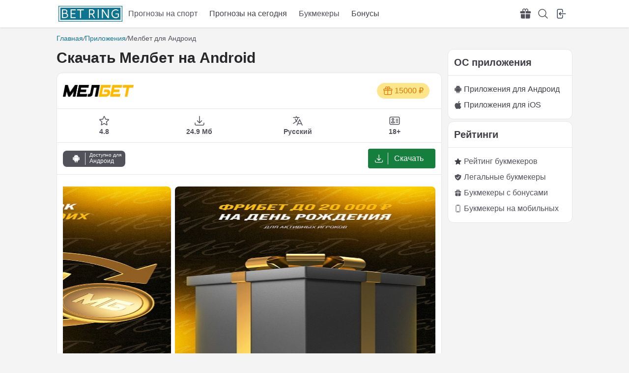

--- FILE ---
content_type: text/html; charset=UTF-8
request_url: https://bet-ring.ru/apps/melbet-android
body_size: 17914
content:
<!doctype html>
<html lang="ru-RU">
<head>
    <meta charset="UTF-8">
    <meta name="viewport"
          content="width=device-width, initial-scale=1.0, maximum-scale=5.0, minimum-scale=1.0">
    <meta http-equiv="X-UA-Compatible" content="ie=edge">
    <title>Скачать Мелбет на Андроид бесплатно — мобильное приложение melbet.ru</title>
    <meta name="description" content="Как установить мобильное приложение Мелбет на устройства с операционной системой Андроид. Все что нужно знать о мобильном приложении букмекера. Детальное описание процедуры размещения ставок в мобильной утилите Мелбет.">
    <link rel="icon" href="https://bet-ring.ru/img/logo/favicon.png" type="image/png">
    
    <meta property="og:url" content="https://bet-ring.ru/apps/melbet-android"/>
    <meta property="og:site_name" content="Bet-Ring.ru"/>
    <meta property="article:modified_time" content="2023-03-16 06:02:33"/>
    <meta property="article:author" content="Платон"/>
    <meta property="og:locale" content="ru-RU"/>
    <meta property="og:type" content="article"/>
    <meta property="og:title" content="Скачать Мелбет на Андроид бесплатно — мобильное приложение melbet.ru"/>
    <meta property="og:description" content="Как установить мобильное приложение Мелбет на устройства с операционной системой Андроид. Все что нужно знать о мобильном приложении букмекера. Детальное описание процедуры размещения ставок в мобильной утилите Мелбет."/>
    <meta property="og:image" content="https://bet-ring.ru/storage/bookmaker/tawUhtr0CO8T7gXNgYQ8khfKeeG05IGdFIYOMrew.png"/>
    <meta property="og:image:width" content="150"/>
    <meta property="og:image:height" content="150"/>
    <script src=""></script>
        <link rel="preload" as="style" href="https://bet-ring.ru/build/assets/app-7e82c9f7.css" /><link rel="stylesheet" href="https://bet-ring.ru/build/assets/app-7e82c9f7.css" data-navigate-track="reload" />    <link rel="modulepreload" href="https://bet-ring.ru/build/assets/app-9e59554b.js" /><script type="module" src="https://bet-ring.ru/build/assets/app-9e59554b.js" data-navigate-track="reload"></script>    <!-- Livewire Styles --><style >[wire\:loading], [wire\:loading\.delay], [wire\:loading\.inline-block], [wire\:loading\.inline], [wire\:loading\.block], [wire\:loading\.flex], [wire\:loading\.table], [wire\:loading\.grid], [wire\:loading\.inline-flex] {display: none;}[wire\:loading\.delay\.shortest], [wire\:loading\.delay\.shorter], [wire\:loading\.delay\.short], [wire\:loading\.delay\.long], [wire\:loading\.delay\.longer], [wire\:loading\.delay\.longest] {display:none;}[wire\:offline] {display: none;}[wire\:dirty]:not(textarea):not(input):not(select) {display: none;}[x-cloak] {display: none;}</style>
</head>
<body id="app" class="bg-zinc-100 scroll-smooth min-h-screen" x-data="custom">
<script type="text/javascript">
    (function (m, e, t, r, i, k, a) {
        m[i] = m[i] || function () {
            (m[i].a = m[i].a || []).push(arguments)
        };
        m[i].l = 1 * new Date();
        for (var j = 0; j < document.scripts.length; j++) {
            if (document.scripts[j].src === r) {
                return;
            }
        }
        k = e.createElement(t), a = e.getElementsByTagName(t)[0], k.async = 1, k.src = r, a.parentNode.insertBefore(k, a)
    })
    (window, document, "script", "https://mc.yandex.ru/metrika/tag.js", "ym");

    ym(92751110, "init", {
        clickmap: true,
        trackLinks: true,
        accurateTrackBounce: true,
        webvisor: true
    });
</script>
<noscript>
    <div><img src="https://mc.yandex.ru/watch/92751110" style="position:absolute; left:-9999px;" alt=""/></div>
</noscript>
<!-- /Yandex.Metrika counter -->
<!-- Google tag (gtag.js) -->
<script async src="https://www.googletagmanager.com/gtag/js?id=G-MJ5KE020WY"></script>
<script>
    window.dataLayer = window.dataLayer || [];

    function gtag() {
        dataLayer.push(arguments);
    }

    gtag('js', new Date());

    gtag('config', "G-MJ5KE020WY");
</script>

<!-- End Google Tag Manager (noscript) -->

<header class="h-14 shadow bg-white sticky top-0 bg-opacity-95 z-10"
        x-data="{dropMenu: false, mobileMenu: false, search: false, subDropMenu: false}">
    <div class="grid xl:grid-cols-12 gap-2 items-center h-full">
    <div class="2xl:col-start-3 2xl:col-span-8 xl:col-start-2 xl:col-span-10 lg:col-start-1 lg:col-span-12 items-center">
        <div class="relative flex md:gap-6 px-3 items-center h-8">
            <div class="shrink-0 h-8">
                <a class="text-xl font-bold text-cyan-700 whitespace-nowrap" href="/">
                    <img class="h-full" alt="Логотип bet-ring.ru" src="https://bet-ring.ru/img/logo/bet-ring-high-logo.png">
                </a>
            </div>

            <ul class="lg:flex hidden list-none p-0 h-full">
    <li x-id="['drop-menu']" @mouseover="dropMenu = $id('drop-menu')" @mouseleave="dropMenu = false"
        class="px-3 h-full whitespace-nowrap flex items-center">Прогнозы на спорт
        <ul class="absolute top-8 bg-white p-6 leading-7 w-72 rounded shadow list-none p-0" x-cloak
            x-show="dropMenu == $id('drop-menu')"
            x-transition.duration.300ms>
            <li class=""><a class="text-zinc-700 hover:text-cyan-700"
                            href="https://bet-ring.ru/tips">Все прогнозы</a></li>
            <li class=""><a class="text-zinc-700 hover:text-cyan-700"
                            href="https://bet-ring.ru/tips/sport-football">Прогнозы на
                    футбол</a></li>
            <li><a class="text-zinc-700 hover:text-cyan-700"
                   href="https://bet-ring.ru/tips/sport-hockey">Прогнозы на хоккей</a></li>
            <li><a class="text-zinc-700 hover:text-cyan-700"
                   href="https://bet-ring.ru/tips/sport-tennis">Прогнозы на теннис</a></li>
            <li><a class="text-zinc-700 hover:text-cyan-700"
                   href="https://bet-ring.ru/tips/sport-basketball">Прогнозы на
                    баскетбол</a></li>
        </ul>
    </li>
    <li class="px-3 h-full whitespace-nowrap flex items-center">
        <a class="text-zinc-700 hover:text-cyan-700" href="https://bet-ring.ru/tips/today">Прогнозы на сегодня</a>
    </li>
    <li x-id="['drop-menu']" @mouseover="dropMenu = $id('drop-menu')" @mouseleave="dropMenu = false"
        class="px-3 h-full flex items-center">Букмекеры
        <ul class="absolute top-8 bg-white p-6 leading-7 w-72 rounded shadow list-none p-0" x-cloak
            x-show="dropMenu == $id('drop-menu')"
            x-transition.duration.300ms>
            <li class="flex items-center">
                <svg  xmlns="http://www.w3.org/2000/svg" viewBox="0 0 24 24" fill="currentColor" class="w-65 h-5">
    <path fill-rule="evenodd" d="M10.788 3.21c.448-1.077 1.976-1.077 2.424 0l2.082 5.007 5.404.433c1.164.093 1.636 1.545.749 2.305l-4.117 3.527 1.257 5.273c.271 1.136-.964 2.033-1.96 1.425L12 18.354 7.373 21.18c-.996.608-2.231-.29-1.96-1.425l1.257-5.273-4.117-3.527c-.887-.76-.415-2.212.749-2.305l5.404-.433 2.082-5.006z" clip-rule="evenodd" />
</svg>
                <a class="text-zinc-700 hover:text-cyan-700 ml-1"
                   href="https://bet-ring.ru/bookmakers/rating">Рейтинг букмекеров</a>
            </li>
                        <li class="flex items-center">
                <svg  xmlns="http://www.w3.org/2000/svg" viewBox="0 0 20 20" fill="currentColor" class="w-5 h-5">
    <path fill-rule="evenodd"
          d="M9.661 2.237a.531.531 0 01.678 0 11.947 11.947 0 007.078 2.749.5.5 0 01.479.425c.069.52.104 1.05.104 1.59 0 5.162-3.26 9.563-7.834 11.256a.48.48 0 01-.332 0C5.26 16.564 2 12.163 2 7c0-.538.035-1.069.104-1.589a.5.5 0 01.48-.425 11.947 11.947 0 007.077-2.75zm4.196 5.954a.75.75 0 00-1.214-.882l-3.483 4.79-1.88-1.88a.75.75 0 10-1.06 1.061l2.5 2.5a.75.75 0 001.137-.089l4-5.5z"
          clip-rule="evenodd"/>
</svg>
                <a class="text-zinc-700 hover:text-cyan-700 ml-1"
                   href="https://bet-ring.ru/bookmakers/rating-legal">Легальные букмекеры</a>
            </li>
            





















            <li class="flex items-center relative" x-id="['sub-drop-menu']"
                @mouseover=" subDropMenu = $id('sub-drop-menu')" @mouseleave="subDropMenu = false">
                <svg  xmlns="http://www.w3.org/2000/svg" fill="none" viewBox="0 0 24 24"
     stroke-width="1.5" stroke="currentColor" class="w-5 h-5">
    <path stroke-linecap="round" stroke-linejoin="round"
          d="M10.5 1.5H8.25A2.25 2.25 0 006 3.75v16.5a2.25 2.25 0 002.25 2.25h7.5A2.25 2.25 0 0018 20.25V3.75a2.25 2.25 0 00-2.25-2.25H13.5m-3 0V3h3V1.5m-3 0h3m-3 18.75h3"/>
</svg>
                <a class="text-zinc-700 hover:text-cyan-700 ml-1"
                   href="https://bet-ring.ru/apps">Приложения букмекеров</a>
                <ul class="absolute top-0 -right-72 bg-white p-6 leading-7 w-72 rounded shadow list-none p-0" x-cloak
                    x-show="subDropMenu == $id('sub-drop-menu')"
                    x-transition.duration.300ms>
                    <li class=""><a class="text-zinc-700 hover:text-cyan-700"
                                    href="https://bet-ring.ru/apps/system-android">Приложения
                            для
                            Андроид</a></li>
                    <li><a class="text-zinc-700 hover:text-cyan-700"
                           href="https://bet-ring.ru/apps/system-ios">Приложения для iOs</a>
                    </li>
                </ul>
                <svg :class="subDropMenu == $id('sub-drop-menu') ? 'rotate-90' : 'rotate-0'"
                     xmlns="http://www.w3.org/2000/svg" fill="none" viewBox="0 0 24 24" stroke-width="1.5"
                     stroke="currentColor" class="w-4 h-4 ml-1">
                    <path stroke-linecap="round" stroke-linejoin="round" d="M8.25 4.5l7.5 7.5-7.5 7.5"/>
                </svg>

            </li>
            
            
            
            
            
            
            
            
            
        </ul>
    </li>
    <li x-id="['drop-menu']" @mouseover="dropMenu = $id('drop-menu')" @mouseleave="dropMenu = false"
        class="px-3 h-full flex items-center"><span class="text-zinc-700 hover:text-cyan-700"
                                                                      href="#">Бонусы</span>
    <ul class="absolute top-8 bg-white p-6 leading-7 w-72 rounded shadow list-none p-0" x-cloak
        x-show="dropMenu == $id('drop-menu')"
        x-transition.duration.300ms>
        <li class=""><a class="text-zinc-700 hover:text-cyan-700"
                        href="https://bet-ring.ru/bonuses">Все бонусы</a></li>
        <li class=""><a class="text-zinc-700 hover:text-cyan-700"
                        href="https://bet-ring.ru/bonuses/type-freebet">Фрибеты</a></li>
        <li><a class="text-zinc-700 hover:text-cyan-700"
               href="https://bet-ring.ru/bonuses/type-promo">Акции</a></li>
        <li><a class="text-zinc-700 hover:text-cyan-700"
               href="https://bet-ring.ru/bonuses/type-welcome">Приветственные бонусы</a></li>
    </ul>
    </li>
</ul>

<nav class="absolute top-10 left-0 w-full bg-white p-6 leading-10 rounded shadow"
     @click.outside="mobileMenu = false"
     x-cloak
     x-show="mobileMenu"
     x-transition.duration.300ms>
    <ul class="list-none leading-8 p-0">
        <li x-id="['drop-menu']" @click="dropMenu == $id('drop-menu') ? dropMenu = false : dropMenu = $id('drop-menu')"
            class="p-2">
        <span class="flex items-center">
        <svg :class="dropMenu == $id('drop-menu') ? 'rotate-90' : 'rotate-0'" xmlns="http://www.w3.org/2000/svg"
             viewBox="0 0 20 20" fill="currentColor" class="w-5 h-5">
  <path fill-rule="evenodd"
        d="M7.21 14.77a.75.75 0 01.02-1.06L11.168 10 7.23 6.29a.75.75 0 111.04-1.08l4.5 4.25a.75.75 0 010 1.08l-4.5 4.25a.75.75 0 01-1.06-.02z"
        clip-rule="evenodd"/>
</svg>

        Прогнозы
        </span>
            <ul class="bg-white p-3 w-full list-none leading-8 p-0" x-cloak x-show="dropMenu == $id('drop-menu')"
                x-transition.duration.300ms>
                <li class="py-2"><a class="text-zinc-700" href="https://bet-ring.ru/tips">Все прогнозы</a></li>
                <li class="py-2"><a class="text-zinc-700"
                                    href="https://bet-ring.ru/tips/sport-football">Прогнозы на
                        футбол</a></li>
                <li class="py-2"><a class="text-zinc-700"
                                    href="https://bet-ring.ru/tips/sport-hockey">Прогнозы на
                        хоккей</a></li>
                <li class="py-2"><a class="text-zinc-700"
                                    href="https://bet-ring.ru/tips/sport-football">Прогнозы на
                        теннис</a></li>
            </ul>
        </li>
        
        
        
        
        
        
        
        
        
        
        
        
        
        
        
        
        
        
        
        
        
        
        
        
        
        

        
        <li class="p-2 flex items-center">
            <svg xmlns="http://www.w3.org/2000/svg" fill="none" viewBox="0 0 24 24" stroke-width="1.5" stroke="currentColor" class="w-5 h-5">
                <path stroke-linecap="round" stroke-linejoin="round" d="M6.75 3v2.25M17.25 3v2.25M3 18.75V7.5a2.25 2.25 0 012.25-2.25h13.5A2.25 2.25 0 0121 7.5v11.25m-18 0A2.25 2.25 0 005.25 21h13.5A2.25 2.25 0 0021 18.75m-18 0v-7.5A2.25 2.25 0 015.25 9h13.5A2.25 2.25 0 0121 11.25v7.5" />
            </svg>

            <a class="text-zinc-700 ml-1" href="https://bet-ring.ru/tips/today">Прогнозы на сегодня</a>
        </li>

        <li x-id="['drop-menu']"
            class="p-2">
           <span class="flex items-center"
                 @click.self="dropMenu == $id('drop-menu') ? dropMenu = false : dropMenu = $id('drop-menu')">
        <svg :class="dropMenu == $id('drop-menu') ? 'rotate-90' : 'rotate-0'" xmlns="http://www.w3.org/2000/svg"
             viewBox="0 0 20 20" fill="currentColor" class="w-5 h-5">
  <path fill-rule="evenodd"
        d="M7.21 14.77a.75.75 0 01.02-1.06L11.168 10 7.23 6.29a.75.75 0 111.04-1.08l4.5 4.25a.75.75 0 010 1.08l-4.5 4.25a.75.75 0 01-1.06-.02z"
        clip-rule="evenodd"/>
</svg>
        Бонусы
           </span>
            <ul class="bg-white p-3 w-full list-none leading-8 p-0" x-cloak x-show="dropMenu == $id('drop-menu')"
                x-transition.duration.300ms>
                <li class="py-2 flex items-center">
                    <a class="text-zinc-700 hover:text-cyan-700 ml-1"
                       href="https://bet-ring.ru/bonuses">Все бонусы</a>
                </li>
                <li class="py-2 flex items-center">
                    <a class="text-zinc-700 hover:text-cyan-700 ml-1"
                       href="https://bet-ring.ru/bonuses/type-freebet">Фрибеты</a>
                </li>


            </ul>
        </li>
        <li x-id="['drop-menu']"
            class="p-2">
           <span class="flex items-center"
                 @click.self="dropMenu == $id('drop-menu') ? dropMenu = false : dropMenu = $id('drop-menu')">
        <svg :class="dropMenu == $id('drop-menu') ? 'rotate-90' : 'rotate-0'" xmlns="http://www.w3.org/2000/svg"
             viewBox="0 0 20 20" fill="currentColor" class="w-5 h-5">
  <path fill-rule="evenodd"
        d="M7.21 14.77a.75.75 0 01.02-1.06L11.168 10 7.23 6.29a.75.75 0 111.04-1.08l4.5 4.25a.75.75 0 010 1.08l-4.5 4.25a.75.75 0 01-1.06-.02z"
        clip-rule="evenodd"/>
</svg>
        Букмекеры
           </span>
            <ul class="bg-white p-3 w-full list-none leading-8 p-0" x-cloak x-show="dropMenu == $id('drop-menu')"
                x-transition.duration.300ms>
                <li class="py-2 flex items-center">
                    <svg  xmlns="http://www.w3.org/2000/svg" viewBox="0 0 24 24" fill="currentColor" class="w-65 h-5">
    <path fill-rule="evenodd" d="M10.788 3.21c.448-1.077 1.976-1.077 2.424 0l2.082 5.007 5.404.433c1.164.093 1.636 1.545.749 2.305l-4.117 3.527 1.257 5.273c.271 1.136-.964 2.033-1.96 1.425L12 18.354 7.373 21.18c-.996.608-2.231-.29-1.96-1.425l1.257-5.273-4.117-3.527c-.887-.76-.415-2.212.749-2.305l5.404-.433 2.082-5.006z" clip-rule="evenodd" />
</svg>
                    <a class="text-zinc-700 hover:text-cyan-700 ml-1"
                       href="https://bet-ring.ru/bookmakers/rating">Рейтинг
                        букмекеров</a>
                </li>
                                <li class="py-2 flex items-center">
                    <svg xmlns="http://www.w3.org/2000/svg" viewBox="0 0 20 20" fill="currentColor" class="w-5 h-5">
                        <path fill-rule="evenodd"
                              d="M9.661 2.237a.531.531 0 01.678 0 11.947 11.947 0 007.078 2.749.5.5 0 01.479.425c.069.52.104 1.05.104 1.59 0 5.162-3.26 9.563-7.834 11.256a.48.48 0 01-.332 0C5.26 16.564 2 12.163 2 7c0-.538.035-1.069.104-1.589a.5.5 0 01.48-.425 11.947 11.947 0 007.077-2.75zm4.196 5.954a.75.75 0 00-1.214-.882l-3.483 4.79-1.88-1.88a.75.75 0 10-1.06 1.061l2.5 2.5a.75.75 0 001.137-.089l4-5.5z"
                              clip-rule="evenodd"/>
                    </svg>
                    <a class="text-zinc-700 hover:text-cyan-700 ml-1"
                       href="https://bet-ring.ru/bookmakers/rating-legal">Легальные букмекеры</a>
                </li>
                                <li x-id="['sub-drop-menu']" class="py-2 items-center"
                    @click="subDropMenu == $id('sub-drop-menu') ? subDropMenu = false : subDropMenu = $id('sub-drop-menu')">
                    <a href="#" class="flex items-center text-zinc-700">
                        <svg  xmlns="http://www.w3.org/2000/svg" fill="none" viewBox="0 0 24 24"
     stroke-width="1.5" stroke="currentColor" class="w-5 h-5">
    <path stroke-linecap="round" stroke-linejoin="round"
          d="M10.5 1.5H8.25A2.25 2.25 0 006 3.75v16.5a2.25 2.25 0 002.25 2.25h7.5A2.25 2.25 0 0018 20.25V3.75a2.25 2.25 0 00-2.25-2.25H13.5m-3 0V3h3V1.5m-3 0h3m-3 18.75h3"/>
</svg>
                        <span>Приложения</span>
                        <svg :class="subDropMenu == $id('sub-drop-menu') ? 'rotate-90' : 'rotate-0'"
                             xmlns="http://www.w3.org/2000/svg"
                             viewBox="0 0 20 20" fill="currentColor" class="w-5 h-5">
                            <path fill-rule="evenodd"
                                  d="M7.21 14.77a.75.75 0 01.02-1.06L11.168 10 7.23 6.29a.75.75 0 111.04-1.08l4.5 4.25a.75.75 0 010 1.08l-4.5 4.25a.75.75 0 01-1.06-.02z"
                                  clip-rule="evenodd"/>
                        </svg>
                    </a>
                    <ul class="bg-white p-3 w-full list-none leading-8 p-0" x-cloak
                        x-show="subDropMenu == $id('sub-drop-menu')"
                        x-transition.duration.300ms>
                        <li class="py-2 flex items-center">
                            <svg fill="#A1A1AA" class="h-5 w-5"  version="1.1" id="Capa_1" xmlns="http://www.w3.org/2000/svg" xmlns:xlink="http://www.w3.org/1999/xlink"
      viewBox="0 0 553.048 553.048"
     xml:space="preserve">
<g>
    <g>
        <path d="M76.774,179.141c-9.529,0-17.614,3.323-24.26,9.969c-6.646,6.646-9.97,14.621-9.97,23.929v142.914
			c0,9.541,3.323,17.619,9.97,24.266c6.646,6.646,14.731,9.97,24.26,9.97c9.522,0,17.558-3.323,24.101-9.97
			c6.53-6.646,9.804-14.725,9.804-24.266V213.039c0-9.309-3.323-17.283-9.97-23.929C94.062,182.464,86.082,179.141,76.774,179.141z"
        />
        <path d="M351.972,50.847L375.57,7.315c1.549-2.882,0.998-5.092-1.658-6.646c-2.883-1.34-5.098-0.661-6.646,1.989l-23.928,43.88
			c-21.055-9.309-43.324-13.972-66.807-13.972c-23.488,0-45.759,4.664-66.806,13.972l-23.929-43.88
			c-1.555-2.65-3.77-3.323-6.646-1.989c-2.662,1.561-3.213,3.764-1.658,6.646l23.599,43.532
			c-23.929,12.203-42.987,29.198-57.167,51.022c-14.18,21.836-21.273,45.698-21.273,71.628h307.426
			c0-25.924-7.094-49.787-21.273-71.628C394.623,80.045,375.675,63.05,351.972,50.847z M215.539,114.165
			c-2.552,2.558-5.6,3.831-9.143,3.831c-3.55,0-6.536-1.273-8.972-3.831c-2.436-2.546-3.654-5.582-3.654-9.137
			c0-3.543,1.218-6.585,3.654-9.137c2.436-2.546,5.429-3.819,8.972-3.819s6.591,1.273,9.143,3.819
			c2.546,2.558,3.825,5.594,3.825,9.137C219.357,108.577,218.079,111.619,215.539,114.165z M355.625,114.165
			c-2.441,2.558-5.434,3.831-8.971,3.831c-3.551,0-6.598-1.273-9.145-3.831c-2.551-2.546-3.824-5.582-3.824-9.137
			c0-3.543,1.273-6.585,3.824-9.137c2.547-2.546,5.594-3.819,9.145-3.819c3.543,0,6.529,1.273,8.971,3.819
			c2.438,2.558,3.654,5.594,3.654,9.137C359.279,108.577,358.062,111.619,355.625,114.165z"/>
        <path d="M123.971,406.804c0,10.202,3.543,18.838,10.63,25.925c7.093,7.087,15.729,10.63,25.924,10.63h24.596l0.337,75.454
			c0,9.528,3.323,17.619,9.969,24.266s14.627,9.97,23.929,9.97c9.523,0,17.613-3.323,24.26-9.97s9.97-14.737,9.97-24.266v-75.447
			h45.864v75.447c0,9.528,3.322,17.619,9.969,24.266s14.73,9.97,24.26,9.97c9.523,0,17.613-3.323,24.26-9.97
			s9.969-14.737,9.969-24.266v-75.447h24.928c9.969,0,18.494-3.544,25.594-10.631c7.086-7.087,10.631-15.723,10.631-25.924V185.45
			H123.971V406.804z"/>
        <path d="M476.275,179.141c-9.309,0-17.283,3.274-23.93,9.804c-6.646,6.542-9.969,14.578-9.969,24.094v142.914
			c0,9.541,3.322,17.619,9.969,24.266s14.627,9.97,23.93,9.97c9.523,0,17.613-3.323,24.26-9.97s9.969-14.725,9.969-24.266V213.039
			c0-9.517-3.322-17.552-9.969-24.094C493.888,182.415,485.798,179.141,476.275,179.141z"/>
    </g>
</g>
</svg>
                            <a class="text-zinc-700 ml-1"
                               href="https://bet-ring.ru/apps/system-android">Приложения
                                для Андроид</a>
                        </li>
                        <li class="py-2 flex items-center">
                            <svg fill="#A1A1AA" class="h-5 w-5" version="1.1" id="Capa_1" xmlns="http://www.w3.org/2000/svg" xmlns:xlink="http://www.w3.org/1999/xlink"
     viewBox="0 0 22.773 22.773" xml:space="preserve">
<g>
    <g>
        <path d="M15.769,0c0.053,0,0.106,0,0.162,0c0.13,1.606-0.483,2.806-1.228,3.675c-0.731,0.863-1.732,1.7-3.351,1.573
			c-0.108-1.583,0.506-2.694,1.25-3.561C13.292,0.879,14.557,0.16,15.769,0z"/>
        <path d="M20.67,16.716c0,0.016,0,0.03,0,0.045c-0.455,1.378-1.104,2.559-1.896,3.655c-0.723,0.995-1.609,2.334-3.191,2.334
			c-1.367,0-2.275-0.879-3.676-0.903c-1.482-0.024-2.297,0.735-3.652,0.926c-0.155,0-0.31,0-0.462,0
			c-0.995-0.144-1.798-0.932-2.383-1.642c-1.725-2.098-3.058-4.808-3.306-8.276c0-0.34,0-0.679,0-1.019
			c0.105-2.482,1.311-4.5,2.914-5.478c0.846-0.52,2.009-0.963,3.304-0.765c0.555,0.086,1.122,0.276,1.619,0.464
			c0.471,0.181,1.06,0.502,1.618,0.485c0.378-0.011,0.754-0.208,1.135-0.347c1.116-0.403,2.21-0.865,3.652-0.648
			c1.733,0.262,2.963,1.032,3.723,2.22c-1.466,0.933-2.625,2.339-2.427,4.74C17.818,14.688,19.086,15.964,20.67,16.716z"/>
    </g>
</g>
</svg>
                            <a class="text-zinc-700 ml-1"
                               href="https://bet-ring.ru/apps/system-ios">Приложения
                                для iOs</a>
                        </li>
                    </ul>
                </li>

            </ul>
        </li>

    </ul>
</nav>



            <div class="flex justify-end z-50 items-center w-full" x-data="cookie">
    <ul class="flex justify-between items-center list-none p-0" x-data="{ giftShow: false}">
        <li class="relative h-6 w-6" x-cloak>
                            <div class="h-full">
                    <svg @click="giftShow = !giftShow; giftPulse = null; setCookies()"
                         xmlns="http://www.w3.org/2000/svg" viewBox="0 0 24 24"
                         fill="currentColor"
                         class="w-6 h-6">
                        <path
                            d="M9.375 3a1.875 1.875 0 000 3.75h1.875v4.5H3.375A1.875 1.875 0 011.5 9.375v-.75c0-1.036.84-1.875 1.875-1.875h3.193A3.375 3.375 0 0112 2.753a3.375 3.375 0 015.432 3.997h3.943c1.035 0 1.875.84 1.875 1.875v.75c0 1.036-.84 1.875-1.875 1.875H12.75v-4.5h1.875a1.875 1.875 0 10-1.875-1.875V6.75h-1.5V4.875C11.25 3.839 10.41 3 9.375 3zM11.25 12.75H3v6.75a2.25 2.25 0 002.25 2.25h6v-9zM12.75 12.75v9h6.75a2.25 2.25 0 002.25-2.25v-6.75h-9z"/>
                    </svg>
                </div>
                <span class="relative flex h-3 w-3 absolute -top-6 -right-4"
                      x-init="setTimeout( () => getCookie(), 6000), window.addEventListener('scroll', function () { getCookie() })" x-show="giftPulse">
  <span class="animate-ping absolute inline-flex h-full w-full rounded-full bg-amber-400 opacity-75"></span>
  <span class="relative inline-flex rounded-full h-3 w-3 bg-amber-500"></span>
</span>
        </li>
        <div x-cloak x-show="giftShow" x-transition.scale.80.duration.500ms
             class="absolute z-50 top-10 right-10 h-52 bg-white p-6 grid grid-cols-1 items-center justify-items-center rounded-xl shadow-lg">
            <svg @click="giftShow = false; giftPulse = false; setCookies()"
                 xmlns="http://www.w3.org/2000/svg" viewBox="0 0 24 24" fill="currentColor"
                 class="w-6 h-6 absolute top-1 right-1">
                <path fill-rule="evenodd"
                      d="M5.47 5.47a.75.75 0 011.06 0L12 10.94l5.47-5.47a.75.75 0 111.06 1.06L13.06 12l5.47 5.47a.75.75 0 11-1.06 1.06L12 13.06l-5.47 5.47a.75.75 0 01-1.06-1.06L10.94 12 5.47 6.53a.75.75 0 010-1.06z"
                      clip-rule="evenodd"/>
            </svg>

            <div class="w-24">
                <img class="h-full" src="https://bet-ring.ru/storage/bookmaker/DTWGEaW0TIhndOnKd2hv5S5qzX64LH8e6Va4JT4A.png" alt="">
            </div>
            

            <div
                class="text-2xl font-bold">3 000 ₽ </div>
            <a href="/affiliate/link-11"
               target="_blank" rel="noopener"
               class="bg-amber-200 rounded-full shadow shadow-amber-200 p-1">
                <div class="flex justify-center items-center text-white">
                    <span class="text-amber-800 animate-pulse px-1">
                    <svg  xmlns="http://www.w3.org/2000/svg" viewBox="0 0 20 20" fill="currentColor" class="w-5 h-5">
    <path fill-rule="evenodd"
          d="M14 6a2.5 2.5 0 00-4-3 2.5 2.5 0 00-4 3H3.25C2.56 6 2 6.56 2 7.25v.5C2 8.44 2.56 9 3.25 9h6V6h1.5v3h6C17.44 9 18 8.44 18 7.75v-.5C18 6.56 17.44 6 16.75 6H14zm-1-1.5a1 1 0 01-1 1h-1v-1a1 1 0 112 0zm-6 0a1 1 0 001 1h1v-1a1 1 0 00-2 0z"
          clip-rule="evenodd"/>
    <path
        d="M9.25 10.5H3v4.75A2.75 2.75 0 005.75 18h3.5v-7.5zM10.75 18v-7.5H17v4.75A2.75 2.75 0 0114.25 18h-3.5z"/>
</svg>
                        </span>
                    <span class="text-amber-800 py-2 px-1 border-amber-800 border-l-[0.5px]">Получить</span>
                    <span class="text-amber-800 pr-1">
                   <svg xmlns="http://www.w3.org/2000/svg" viewBox="0 0 20 20" fill="currentColor" class="w-5 h-5">
  <path fill-rule="evenodd" d="M3 10a.75.75 0 0 1 .75-.75h10.638L10.23 5.29a.75.75 0 1 1 1.04-1.08l5.5 5.25a.75.75 0 0 1 0 1.08l-5.5 5.25a.75.75 0 1 1-1.04-1.08l4.158-3.96H3.75A.75.75 0 0 1 3 10Z" clip-rule="evenodd" />
</svg>


                        </span>
                </div>
            </a>
        </div>
                <li @click="search = !search" class="ml-3">
            <svg xmlns="http://www.w3.org/2000/svg" fill="none" viewBox="0 0 24 24" stroke-width="1.5"
                 stroke="currentColor" class="w-6 h-6">
                <path stroke-linecap="round" stroke-linejoin="round"
                      d="M21 21l-5.197-5.197m0 0A7.5 7.5 0 105.196 5.196a7.5 7.5 0 0010.607 10.607z"/>
            </svg>

        </li>
        <li>
                            <div class="ml-3">
                                            <a href="https://bet-ring.ru/login"
                           class="text-sm text-gray-700 dark:text-gray-500 underline">
                            <svg xmlns="http://www.w3.org/2000/svg" fill="none" viewBox="0 0 24 24"
                                 stroke-width="1.5" stroke="currentColor" class="w-6 h-6">
                                <path stroke-linecap="round" stroke-linejoin="round"
                                      d="M15.75 9V5.25A2.25 2.25 0 0013.5 3h-6a2.25 2.25 0 00-2.25 2.25v13.5A2.25 2.25 0 007.5 21h6a2.25 2.25 0 002.25-2.25V15M12 9l-3 3m0 0l3 3m-3-3h12.75"/>
                            </svg>

                        </a>

                        
                        
                        
                        
                        
                        
                        
                        
                        
                        
                                    </div>
                    </li>

        <li class="ml-2">
            <div class="flex justify-center lg:hidden ml-2" @click="mobileMenu = !mobileMenu"
                 x-trap.noscroll="mobileMenu">
                <svg xmlns="http://www.w3.org/2000/svg" viewBox="0 0 24 24" fill="currentColor" class="w-6 h-6">
                    <path fill-rule="evenodd" d="M3 6.75A.75.75 0 013.75 6h16.5a.75.75 0 010 1.5H3.75A.75.75 0 013 6.75zM3 12a.75.75 0 01.75-.75h16.5a.75.75 0 010 1.5H3.75A.75.75 0 013 12zm0 5.25a.75.75 0 01.75-.75h16.5a.75.75 0 010 1.5H3.75a.75.75 0 01-.75-.75z" clip-rule="evenodd" />
                </svg>

            </div>

        </li>
    </ul>
    <div x-cloak x-show="search" @click.outside="search = false" x-transition
         class="absolute md:top-0 top-12 md:right-20 right-0 w-full md:w-1/3 h-12 md:h-8 flex justify-center">
        <div wire:snapshot="{&quot;data&quot;:{&quot;search&quot;:null,&quot;predictions&quot;:null,&quot;applications&quot;:null,&quot;bookmakers&quot;:null,&quot;bonuses&quot;:null},&quot;memo&quot;:{&quot;id&quot;:&quot;2Sgo2c1GFliLhH39ZRQn&quot;,&quot;name&quot;:&quot;search&quot;,&quot;path&quot;:&quot;apps\/melbet-android&quot;,&quot;method&quot;:&quot;GET&quot;,&quot;children&quot;:[],&quot;errors&quot;:[],&quot;locale&quot;:&quot;ru&quot;},&quot;checksum&quot;:&quot;fe7b1ac55727fcc2c579152a3763410ac02707d180cffd9642c7d04ea1a43c22&quot;}" wire:effects="[]" wire:id="2Sgo2c1GFliLhH39ZRQn" class="w-full bg-white">
    <input type="text"
           wire:model.live="search"
           class="w-full h-full border border-zinc-400 focus:outline-cyan-600 rounded-full px-10 hover:shadow-">
    
    <div class="w-full bg-white">
        <ul сlass="p-3">
            <!-- __BLOCK__ --> <!-- __ENDBLOCK__ -->
            <!-- __BLOCK__ --> <!-- __ENDBLOCK__ -->
            <!-- __BLOCK__ --> <!-- __ENDBLOCK__ -->
            <!-- __BLOCK__ --> <!-- __ENDBLOCK__ -->
        </ul>
    </div>
</div>
</livewire:search>
    </div>
</div>
        </div>
    </div>
</div>
</header>
<div class="grid xl:grid-cols-12 gap-2 items-center h-full">
    <div class="2xl:col-start-3 2xl:col-span-8 xl:col-start-2 xl:col-span-10 lg:col-start-1 lg:col-span-12 items-center">
        <main class="grid xl:grid-cols-8 lg:grid-cols-4 grid-cols-1 gap-3 py-3 px-2 min-h-screen">
    <nav class="xl:col-span-6 lg:col-span-4">
    <ul itemscope itemtype="https://schema.org/BreadcrumbList" class="flex text-sm flex-wrap gap-1 items-center list-none pl-0">
    <li itemprop="itemListElement" itemscope itemtype="https://schema.org/ListItem">
                <a itemprop="item" href="/">
                    <span itemprop="name">
                        Главная
                    </span>
                </a>
                <meta itemprop="position" content="1"/>
            </li>
            <i>/</i>
            <li itemprop="itemListElement" itemscope itemtype="https://schema.org/ListItem">
                <a itemprop="item" href="https://bet-ring.ru/apps"><span itemprop="name">Приложения</span></a>
                <meta itemprop="position" content="2"/>
            </li>
            <i>/</i>
            <li itemprop="itemListElement" itemscope itemtype="https://schema.org/ListItem">
                <span itemprop="name">Мелбет для Андроид</span>
                <meta itemprop="position" content="3"/>
            </li>
    </ul>
</nav>
        <article class="xl:col-span-6 lg:col-span-4" x-data="{shownAccordionUpdate: false, shownButtonSite: false, showFilter: false, showButtonFilter: false }">
    <h1 class="">Скачать Мелбет на Android</h1>
    <div class="flex flex-col mt-3">
        <section class="divide-y rounded-xl bg-white border" x-intersect:leave="shownButtonSite = true"
                     x-transition>
                <div class="flex justify-between items-center w-full p-3">
                    <div class="w-36 h-12 flex items-center">
                        <img class="w-full"
                             src="https://bet-ring.ru/storage/bookmaker/tawUhtr0CO8T7gXNgYQ8khfKeeG05IGdFIYOMrew.png"
                             alt="">
                    </div>
                    <div class="px-3">
                                                    <a href="https://bet-ring.ru/bonuses/bonus-na-pervyi-depozit-ot-bk-melbet-do-15000-rublei"
                               class="flex items-center justify-between text-amber-600 ssm:px-3 px-1 py-1 rounded-full bg-amber-200 whitespace-nowrap">
                                <svg xmlns="http://www.w3.org/2000/svg" fill="none" viewBox="0 0 24 24"
                                     stroke-width="1.5"
                                     stroke="currentColor" class="w-5 h-5">
                                    <path stroke-linecap="round" stroke-linejoin="round"
                                          d="M21 11.25v8.25a1.5 1.5 0 01-1.5 1.5H5.25a1.5 1.5 0 01-1.5-1.5v-8.25M12 4.875A2.625 2.625 0 109.375 7.5H12m0-2.625V7.5m0-2.625A2.625 2.625 0 1114.625 7.5H12m0 0V21m-8.625-9.75h18c.621 0 1.125-.504 1.125-1.125v-1.5c0-.621-.504-1.125-1.125-1.125h-18c-.621 0-1.125.504-1.125 1.125v1.5c0 .621.504 1.125 1.125 1.125z"/>
                                </svg>
                                <span class="pl-1">15000 ₽</span>
                            </a>
                                            </div>
                </div>
                
                <div
                    class="flex md:gap-3 justify-around items-center overflow-x-auto">
                    <div class="p-3 flex flex-col items-center justify-center min-w-[70px]">
                        <div>
                            <svg xmlns="http://www.w3.org/2000/svg" fill="none" viewBox="0 0 24 24"
                                 stroke-width="1.5" stroke="currentColor" class="w-6 h-6">
                                <path stroke-linecap="round" stroke-linejoin="round"
                                      d="M11.48 3.499a.562.562 0 011.04 0l2.125 5.111a.563.563 0 00.475.345l5.518.442c.499.04.701.663.321.988l-4.204 3.602a.563.563 0 00-.182.557l1.285 5.385a.562.562 0 01-.84.61l-4.725-2.885a.563.563 0 00-.586 0L6.982 20.54a.562.562 0 01-.84-.61l1.285-5.386a.562.562 0 00-.182-.557l-4.204-3.602a.563.563 0 01.321-.988l5.518-.442a.563.563 0 00.475-.345L11.48 3.5z"/>
                            </svg>

                        </div>
                        <div class="text-sm font-bold">4.8</div>
                    </div>
                    <div class="p-3 flex flex-col items-center justify-center min-w-[70px]">
                        <div class="">
                            <svg  xmlns="http://www.w3.org/2000/svg" viewBox="0 0 24 24" fill="currentColor"
     class="w-6 h-6">
    <path fill-rule="evenodd"
          d="M12 2.25a.75.75 0 01.75.75v11.69l3.22-3.22a.75.75 0 111.06 1.06l-4.5 4.5a.75.75 0 01-1.06 0l-4.5-4.5a.75.75 0 111.06-1.06l3.22 3.22V3a.75.75 0 01.75-.75zm-9 13.5a.75.75 0 01.75.75v2.25a1.5 1.5 0 001.5 1.5h13.5a1.5 1.5 0 001.5-1.5V16.5a.75.75 0 011.5 0v2.25a3 3 0 01-3 3H5.25a3 3 0 01-3-3V16.5a.75.75 0 01.75-.75z"
          clip-rule="evenodd"/>
</svg>
                        </div>
                        <div class="text-sm font-bold">24.9 Мб</div>
                    </div>
                    <div class="p-3 flex flex-col items-center justify-center min-w-[70px]">
                        <div class="font-bold">
                            <svg xmlns="http://www.w3.org/2000/svg" viewBox="0 0 24 24" fill="currentColor"
                                 class="w-6 h-6">
                                <path fill-rule="evenodd"
                                      d="M9 2.25a.75.75 0 01.75.75v1.506a49.38 49.38 0 015.343.371.75.75 0 11-.186 1.489c-.66-.083-1.323-.151-1.99-.206a18.67 18.67 0 01-2.969 6.323c.317.384.65.753.998 1.107a.75.75 0 11-1.07 1.052A18.902 18.902 0 019 13.687a18.823 18.823 0 01-5.656 4.482.75.75 0 11-.688-1.333 17.323 17.323 0 005.396-4.353A18.72 18.72 0 015.89 8.598a.75.75 0 011.388-.568A17.21 17.21 0 009 11.224a17.17 17.17 0 002.391-5.165 48.038 48.038 0 00-8.298.307.75.75 0 01-.186-1.489 49.159 49.159 0 015.343-.371V3A.75.75 0 019 2.25zM15.75 9a.75.75 0 01.68.433l5.25 11.25a.75.75 0 01-1.36.634l-1.198-2.567h-6.744l-1.198 2.567a.75.75 0 01-1.36-.634l5.25-11.25A.75.75 0 0115.75 9zm-2.672 8.25h5.344l-2.672-5.726-2.672 5.726z"
                                      clip-rule="evenodd"/>
                            </svg>
                        </div>
                        <div class="text-sm font-bold">Русский</div>
                    </div>
                    <div class="p-3 flex flex-col items-center justify-center min-w-[70px]">
                        <div class="">
                            <svg xmlns="http://www.w3.org/2000/svg" fill="none" viewBox="0 0 24 24"
                                 stroke-width="1.5" stroke="currentColor" class="w-6 h-6">
                                <path stroke-linecap="round" stroke-linejoin="round"
                                      d="M15 9h3.75M15 12h3.75M15 15h3.75M4.5 19.5h15a2.25 2.25 0 002.25-2.25V6.75A2.25 2.25 0 0019.5 4.5h-15a2.25 2.25 0 00-2.25 2.25v10.5A2.25 2.25 0 004.5 19.5zm6-10.125a1.875 1.875 0 11-3.75 0 1.875 1.875 0 013.75 0zm1.294 6.336a6.721 6.721 0 01-3.17.789 6.721 6.721 0 01-3.168-.789 3.376 3.376 0 016.338 0z"/>
                            </svg>

                        </div>
                        <div class="font-bold text-sm">18+</div>
                    </div>
                </div>
                
                <div class="flex justify-between p-3 items-center bg-white sticky top-14">

                    <div>
                        <a onclick="ym(92751110,'reachGoal','app_header_os')"
                           href="https://bet-ring.ru/affiliate/link-19"
                           target="_blank" rel="noopener"
                           class="rounded-lg bg-zinc-600 grid grid-cols-3 justify-items-center items-center px-2 py-1">
                                                            <svg fill="#ffffff" class="h-4 w-4"  version="1.1" id="Capa_1" xmlns="http://www.w3.org/2000/svg" xmlns:xlink="http://www.w3.org/1999/xlink"
      viewBox="0 0 553.048 553.048"
     xml:space="preserve">
<g>
    <g>
        <path d="M76.774,179.141c-9.529,0-17.614,3.323-24.26,9.969c-6.646,6.646-9.97,14.621-9.97,23.929v142.914
			c0,9.541,3.323,17.619,9.97,24.266c6.646,6.646,14.731,9.97,24.26,9.97c9.522,0,17.558-3.323,24.101-9.97
			c6.53-6.646,9.804-14.725,9.804-24.266V213.039c0-9.309-3.323-17.283-9.97-23.929C94.062,182.464,86.082,179.141,76.774,179.141z"
        />
        <path d="M351.972,50.847L375.57,7.315c1.549-2.882,0.998-5.092-1.658-6.646c-2.883-1.34-5.098-0.661-6.646,1.989l-23.928,43.88
			c-21.055-9.309-43.324-13.972-66.807-13.972c-23.488,0-45.759,4.664-66.806,13.972l-23.929-43.88
			c-1.555-2.65-3.77-3.323-6.646-1.989c-2.662,1.561-3.213,3.764-1.658,6.646l23.599,43.532
			c-23.929,12.203-42.987,29.198-57.167,51.022c-14.18,21.836-21.273,45.698-21.273,71.628h307.426
			c0-25.924-7.094-49.787-21.273-71.628C394.623,80.045,375.675,63.05,351.972,50.847z M215.539,114.165
			c-2.552,2.558-5.6,3.831-9.143,3.831c-3.55,0-6.536-1.273-8.972-3.831c-2.436-2.546-3.654-5.582-3.654-9.137
			c0-3.543,1.218-6.585,3.654-9.137c2.436-2.546,5.429-3.819,8.972-3.819s6.591,1.273,9.143,3.819
			c2.546,2.558,3.825,5.594,3.825,9.137C219.357,108.577,218.079,111.619,215.539,114.165z M355.625,114.165
			c-2.441,2.558-5.434,3.831-8.971,3.831c-3.551,0-6.598-1.273-9.145-3.831c-2.551-2.546-3.824-5.582-3.824-9.137
			c0-3.543,1.273-6.585,3.824-9.137c2.547-2.546,5.594-3.819,9.145-3.819c3.543,0,6.529,1.273,8.971,3.819
			c2.438,2.558,3.654,5.594,3.654,9.137C359.279,108.577,358.062,111.619,355.625,114.165z"/>
        <path d="M123.971,406.804c0,10.202,3.543,18.838,10.63,25.925c7.093,7.087,15.729,10.63,25.924,10.63h24.596l0.337,75.454
			c0,9.528,3.323,17.619,9.969,24.266s14.627,9.97,23.929,9.97c9.523,0,17.613-3.323,24.26-9.97s9.97-14.737,9.97-24.266v-75.447
			h45.864v75.447c0,9.528,3.322,17.619,9.969,24.266s14.73,9.97,24.26,9.97c9.523,0,17.613-3.323,24.26-9.97
			s9.969-14.737,9.969-24.266v-75.447h24.928c9.969,0,18.494-3.544,25.594-10.631c7.086-7.087,10.631-15.723,10.631-25.924V185.45
			H123.971V406.804z"/>
        <path d="M476.275,179.141c-9.309,0-17.283,3.274-23.93,9.804c-6.646,6.542-9.969,14.578-9.969,24.094v142.914
			c0,9.541,3.322,17.619,9.969,24.266s14.627,9.97,23.93,9.97c9.523,0,17.613-3.323,24.26-9.97s9.969-14.725,9.969-24.266V213.039
			c0-9.517-3.322-17.552-9.969-24.094C493.888,182.415,485.798,179.141,476.275,179.141z"/>
    </g>
</g>
</svg>

                                <div class="col-span-2 text-white leading-[0.9] border-l pl-2">
                                    <div class="text-[10px] whitespace-nowrap">Доступно для</div>
                                    <div class="text-xs">Андроид</div>
                                </div>
                                                    </a>
                    </div>
                    <div class="bg-green-700 hover:bg-green-800 rounded">
    <a onclick="ym(92751110,'reachGoal','app_header_button')"
                           href="https://bet-ring.ru/affiliate/link-19"
                           target="_blank" rel="noopener">
                            <div class="flex items-center justify-around px-3 py-2 text-white">
                                
                                <svg fill="#ffffff" class="h-5 w-5" xmlns="http://www.w3.org/2000/svg" viewBox="0 0 24 24" fill="currentColor"
     class="w-6 h-6">
    <path fill-rule="evenodd"
          d="M12 2.25a.75.75 0 01.75.75v11.69l3.22-3.22a.75.75 0 111.06 1.06l-4.5 4.5a.75.75 0 01-1.06 0l-4.5-4.5a.75.75 0 111.06-1.06l3.22 3.22V3a.75.75 0 01.75-.75zm-9 13.5a.75.75 0 01.75.75v2.25a1.5 1.5 0 001.5 1.5h13.5a1.5 1.5 0 001.5-1.5V16.5a.75.75 0 011.5 0v2.25a3 3 0 01-3 3H5.25a3 3 0 01-3-3V16.5a.75.75 0 01.75-.75z"
          clip-rule="evenodd"/>
</svg>
                                
                                <span class="text-white px-3 border-l ml-2">Скачать</span>
                            </div>
                        </a>
</div>
                </div>
                <div class="flex justify-between items-center p-3" x-intersect="shownButtonSite = false" x-transition>
                    <div class="p-3 flex overflow-x-auto h-96 snap-x snap-mandatory">
                                                    <img src="https://bet-ring.ru/storage/application/melbet_android_8-min-ombctd.jpg" alt="Скриншот Мелбет для Android" title="" tt-mode="file" tt-link-url="" tt-link-target="" tt-link-mode="url" class="mx-1 rounded-lg snap-always snap-center">
                                                    <img src="https://bet-ring.ru/storage/application/melbet_android_1-min-lqsppw.jpg" alt="Скриншот Мелбет для Android" title="" tt-mode="file" tt-link-url="" tt-link-target="" tt-link-mode="url" class="mx-1 rounded-lg snap-always snap-center">
                                                    <img src="https://bet-ring.ru/storage/application/melbet_android_6-min-onfdnd.jpg" alt="Скриншот Мелбет для Android" title="" tt-mode="file" tt-link-url="" tt-link-target="" tt-link-mode="url" class="mx-1 rounded-lg snap-always snap-center">
                                                    <img src="https://bet-ring.ru/storage/application/melbet_android_2-min-of0cmx.jpg" alt="Скриншот Мелбет для Android" title="" tt-mode="file" tt-link-url="" tt-link-target="" tt-link-mode="url" class="mx-1 rounded-lg snap-always snap-center">
                                                    <img src="https://bet-ring.ru/storage/application/melbet_android_4-min-zowfmu.jpg" alt="Скриншот Мелбет для Android" title="" tt-mode="file" tt-link-url="" tt-link-target="" tt-link-mode="url" class="mx-1 rounded-lg snap-always snap-center">
                                                    <img src="https://bet-ring.ru/storage/application/melbet_android_5-min-8bdj7q.jpg" alt="Скриншот Мелбет для Android" title="" tt-mode="file" tt-link-url="" tt-link-target="" tt-link-mode="url" class="mx-1 rounded-lg snap-always snap-center">
                                                    <img src="https://bet-ring.ru/storage/application/melbet_android_7-min-vl9de0.jpg" alt="Скриншот Мелбет для Android" title="" tt-mode="file" tt-link-url="" tt-link-target="" tt-link-mode="url" class="mx-1 rounded-lg snap-always snap-center">
                        
                        
                        

                    </div>
                </div>
                <div class="flex justify-between items-center w-full p-6">
                    Приветственный фрибет
                </div>
            </section>
            <section class="bg-white p-3 md:p-6 md:my-2 my-1 rounded-xl border" :class="'min-h-[90px]'">
    <p><a target="_blank" href="/affiliate/link-19" tt-mode="url">Букмекерская контора Мелбет</a> вышла на российский рынок в 2012 году. Сейчас букмекер действует на основании лицензии. Визитной карточкой БК являются широкая роспись линии и низкая маржа. Важно понимать, что Мелбет никак не связана с компанией Melbet, которая выступает в роли оффшорного букмекера. БК является официальным спонсором Первой Лиги по футболу.&nbsp;</p>
</section>
            <section class="bg-white p-3 md:p-6 md:my-2 my-1 rounded-xl border" :class="'min-h-[300px]'">
    <div class="flex items-center p-3">
                    <span class="mr-2 ">
                       <svg xmlns="http://www.w3.org/2000/svg" fill="none" viewBox="0 0 24 24" stroke-width="1.5" stroke="currentColor" class="w-6 h-6">
  <path stroke-linecap="round" stroke-linejoin="round" d="M9.594 3.94c.09-.542.56-.94 1.11-.94h2.593c.55 0 1.02.398 1.11.94l.213 1.281c.063.374.313.686.645.87.074.04.147.083.22.127.325.196.72.257 1.075.124l1.217-.456a1.125 1.125 0 0 1 1.37.49l1.296 2.247a1.125 1.125 0 0 1-.26 1.431l-1.003.827c-.293.241-.438.613-.43.992a7.723 7.723 0 0 1 0 .255c-.008.378.137.75.43.991l1.004.827c.424.35.534.955.26 1.43l-1.298 2.247a1.125 1.125 0 0 1-1.369.491l-1.217-.456c-.355-.133-.75-.072-1.076.124a6.47 6.47 0 0 1-.22.128c-.331.183-.581.495-.644.869l-.213 1.281c-.09.543-.56.94-1.11.94h-2.594c-.55 0-1.019-.398-1.11-.94l-.213-1.281c-.062-.374-.312-.686-.644-.87a6.52 6.52 0 0 1-.22-.127c-.325-.196-.72-.257-1.076-.124l-1.217.456a1.125 1.125 0 0 1-1.369-.49l-1.297-2.247a1.125 1.125 0 0 1 .26-1.431l1.004-.827c.292-.24.437-.613.43-.991a6.932 6.932 0 0 1 0-.255c.007-.38-.138-.751-.43-.992l-1.004-.827a1.125 1.125 0 0 1-.26-1.43l1.297-2.247a1.125 1.125 0 0 1 1.37-.491l1.216.456c.356.133.751.072 1.076-.124.072-.044.146-.086.22-.128.332-.183.582-.495.644-.869l.214-1.28Z" />
  <path stroke-linecap="round" stroke-linejoin="round" d="M15 12a3 3 0 1 1-6 0 3 3 0 0 1 6 0Z" />
</svg>


                    </span>

                <h2>
                    Основные характеристики
                </h2>
                </div>
                <table class="table-fixed w-full border-none">
                                                                <tr class="text-center border-none bg-zinc-100 ">
                            <td class="py-3">Язык</td>
                            <td class="py-3">Русский</td>
                        </tr>
                                                                    <tr class="text-center border-none ">
                            <td class="py-3">Версия</td>
                            <td class="py-3">1.2.20</td>
                        </tr>
                                                                    <tr class="text-center border-none bg-zinc-100 ">
                            <td class="py-3">Размер</td>
                            <td class="py-3">24.9</td>
                        </tr>
                                                                    <tr class="text-center border-none ">
                            <td class="py-3">Возраст</td>
                            <td class="py-3">18+</td>
                        </tr>
                                                                    <tr class="text-center border-none bg-zinc-100 ">
                            <td class="py-3">Лицензия</td>
                            <td class="py-3">бесплатно</td>
                        </tr>
                                                                    <tr class="text-center border-none ">
                            <td class="py-3">Категория</td>
                            <td class="py-3">Спорт</td>
                        </tr>
                                                                    <tr class="text-center border-none bg-zinc-100 ">
                            <td class="py-3">Обновлено</td>
                            <td class="py-3">01.04.2024</td>
                        </tr>
                                                                    <tr class="text-center border-none ">
                            <td class="py-3">Наличие в Google Play</td>
                            <td class="py-3">нет</td>
                        </tr>
                                            
                </table>
</section>
            <section class="bg-white p-3 md:p-6 md:my-2 my-1 rounded-xl border" :class="'min-h-screen'">
    <p>Вы начинающий игрок без опыта, желающий беспрепятственно и выгодно размещать ставки в интернете? Для этих задач игроки могут использовать не только стационарные сайты и мобильную версию сайта букмекера. Сегодня расскажем о приложении букмекерской конторы Мелбет функционирующем на операционной системе андроид и дадим инструкции по установке.</p><h2><strong>Как и где скачать приложение Мелбет на Андроид</strong></h2><p>Установить мобильное приложение Мелбет на устройства андроид можно двумя способами. Первый это использование специальной кнопки, которая находится в самом начале данного материала. Второй вариант — это инсталляция утилиты с официального портала букмекерской конторы. Детально расскажем пошаговые действия:</p><ol><li><p>Посещаем официальный <a target="_self" href="https://bet-ring.ru/bookmakers/melbet" tt-mode="url">сайт букмекера</a>.</p><img src="https://bet-ring.ru/storage/application/melbet_android_1-min (2).jpg" alt="Официальный сайт Мелбет" title="" tt-mode="file" tt-link-url="" tt-link-target="" tt-link-mode="url"></li><li><p>Находим раздел «Приложения» и нажимаем на кнопку «Доступно для android».</p><img src="https://bet-ring.ru/storage/application/melbet_android_2-min (2).jpg" alt="Приложение для андроид БК Мелбет" title="" tt-mode="file" tt-link-url="" tt-link-target="" tt-link-mode="url"></li><li><p>Переходим в настройки девайса и проверяем разрешена ли установка из неизвестных источников. Если нет, то разрешаем ее.</p><img src="https://bet-ring.ru/storage/application/neizvestnie istochniki-gqjsoi.jpg" alt="Установка неизвестных источников" title="" tt-mode="file" tt-link-url="" tt-link-target="" tt-link-mode="url"></li><li><p>Переходим в загрузки на своем мобильном девайсе. Отыскиваем apk-файл компании Мелбет.</p><img src="https://bet-ring.ru/storage/application/melbet_android_3-min (2).jpg" alt="Приложение Мелбет" title="" tt-mode="file" tt-link-url="" tt-link-target="" tt-link-mode="url"></li><li><p>Открываем его и ждем небольшое количество времени пока программа инсталлируется на устройство.</p><img src="https://bet-ring.ru/storage/application/melbet_android_4-min (2).jpg" alt="Установка приложения Мелбет" title="" tt-mode="file" tt-link-url="" tt-link-target="" tt-link-mode="url"></li></ol><p>Размер апк-файла составляет 24,51 МБ. Язык утилиты — русский. Функционирует на всех гаджетах андроид с операционной системой 5.0 и выше.</p><h2><strong>Возможности</strong></h2><p>Утилита существенно упрощает работу с продуктами компании за счет отсутствия сложных алгоритмов и рекламных баннеров. В утилите можно быстро переключаться между необходимыми разделами, оперативно размещать ставки и делать все это без использования стационарного сайта в браузере.</p><p>Мобильная программа дает пользователям возможность существенно экономить драгоценные мегабайты, что особенно полезно для бетторов, использующих подключение к интернету через сотовую сеть.</p><p>Для комфортного и выгодного размещения ставок представлен матч-центр и раздел с бонусами и акциями. Для игроков, у которых еще нет личного кабинета, предусмотрена регистрационная форма. Пользователь после открытия счета должен верифицировать свою личность.</p><p>В расширенном списке настроек, игрок может выбрать формат коэффициентов, политики размещения ставок при изменении коэффициентов и получить консультацию от сотрудников БК можно посредством онлайн-чата.</p><h2><strong>Как делать ставки в приложении Мелбет на Андроид</strong></h2><p>Разместить ставку в приложении БК Мелбет довольно просто. Остановимся на пошаговой инструкции:</p><ol><li><p>Выбираем матч, на который хочется поставить ставку.</p></li><li><p>Определяемся с желаемым исходом.</p></li><li><p>Нажимаем на соответствующий коэффициент.</p></li><li><p>Ставка отправится в купон, где нужно указать сумму пари и выбрать тип ставки (одиночная, экспресс или система).</p></li><li><p>Нажимаем кнопку «Сделать ставку».</p></li></ol><h3><strong>Заключение</strong></h3><p>Приложение Мелбет на андроид отличается от мобильной версии стабильной работой и скорость загрузки страниц. На официальном сайте букмекерской конторы представлена ссылка для установки программы. Мы представили детальную процедуру инсталляции приложения.</p>
</section>
<h2 class="p-3 pb-3">
    Преимущества и недостатки
</h2>
<div class="divide-y">
    <div class="grid md:grid-cols-2 grid-cols-1 md:gap-3 gap-1 justify-center items-stretch">
        <div class="bg-white w-full rounded-xl border">
            <div class="flex items-center border-b p-6">
                    <span class="mr-2 text-green-300">
                        <svg xmlns="http://www.w3.org/2000/svg" fill="none" viewBox="0 0 24 24" stroke-width="1.5"
                             stroke="currentColor" class="w-6 h-6">
                            <path stroke-linecap="round" stroke-linejoin="round"
                                  d="M12 9v6m3-3H9m12 0a9 9 0 11-18 0 9 9 0 0118 0z"/>
                        </svg>
                    </span>
                <h3 class="m-0">Плюcы</h3>
            </div>
            <ul class="ml-6 text-lg p-6 list-disc leading-9">
                                    <li>Простой и понятный интерфейс;</li>
                                    <li>Онлайн чат для общения со службой поддержки;</li>
                                    <li>Разделы с результатами и статистикой;</li>
                                    <li>Видео трансляции;</li>
                                    <li>Обилие специальных настроек.</li>
                            </ul>
        </div>
        <div class="bg-white w-full rounded-xl border">
            <div class="flex items-center border-b p-6">
                    <span class="mr-2 text-red-300">
                        <svg xmlns="http://www.w3.org/2000/svg" fill="none" viewBox="0 0 24 24" stroke-width="1.5"
                             stroke="currentColor" class="w-6 h-6">
  <path stroke-linecap="round" stroke-linejoin="round" d="M15 12H9m12 0a9 9 0 11-18 0 9 9 0 0118 0z"/>
</svg>

                    </span>
                <h3 class="m-0">Минусы</h3>
            </div>
            <ul class="ml-6 text-lg p-6 list-disc leading-9">
                                    <li>Отсутствие возможности смотреть несколько видео трансляций одновременно.</li>
                            </ul>
        </div>
    </div>
</div>
                        <section class="bg-white p-3 md:p-6 md:my-2 my-1 rounded-xl border" itemscope="itemscope" itemtype="https://schema.org/FAQPage">
    <div class="flex items-center p-3">
                    <span class="mr-2 ">
                       <svg xmlns="http://www.w3.org/2000/svg" fill="none" viewBox="0 0 24 24" stroke-width="1.5" stroke="currentColor" class="w-6 h-6">
  <path stroke-linecap="round" stroke-linejoin="round" d="M9.879 7.519c1.171-1.025 3.071-1.025 4.242 0 1.172 1.025 1.172 2.687 0 3.712-.203.179-.43.326-.67.442-.745.361-1.45.999-1.45 1.827v.75M21 12a9 9 0 1 1-18 0 9 9 0 0 1 18 0Zm-9 5.25h.008v.008H12v-.008Z" />
</svg>

                    </span>
        <h2>Часто задаваемые вопросы</h2>
    </div>
                    
            <div class="p-3" itemscope itemprop="mainEntity" itemtype="https://schema.org/Question">
                <h3 class="border-b pb-3" itemprop="name">1. Почему приложение Мелбет не доступно в Google Play Market?</h3>

                <div class="pt-3" itemscope itemprop="acceptedAnswer" itemtype="https://schema.org/Answer">
                    <div itemprop="text">Google определила политику, запрещающую распространение букмекерского и азартного контента через свой сервис Play Market. Это основная причина, по которой приложение Мелбет недоступно для скачивания в этом интернет-магазине.</div>
                </div>
            </div>
                    
            <div class="p-3" itemscope itemprop="mainEntity" itemtype="https://schema.org/Question">
                <h3 class="border-b pb-3" itemprop="name">2. Как и где можно скачать приложение Мелбет для Android?</h3>

                <div class="pt-3" itemscope itemprop="acceptedAnswer" itemtype="https://schema.org/Answer">
                    <div itemprop="text">Скачать приложение Мелбет для Android можно напрямую с официального сайта букмекерской конторы. На сайте представлена ссылка для загрузки, а также детальное руководство по установке приложения. Доступ к прямой ссылке для скачивания также предоставлен в данной статье.</div>
                </div>
            </div>
                    
            <div class="p-3" itemscope itemprop="mainEntity" itemtype="https://schema.org/Question">
                <h3 class="border-b pb-3" itemprop="name">3. Почему стоит установить приложение Мелбет на Android?</h3>

                <div class="pt-3" itemscope itemprop="acceptedAnswer" itemtype="https://schema.org/Answer">
                    <div itemprop="text">Приложение Мелбет для Android предлагает пользователям стабильную и быструю работу по сравнению с мобильной версией сайта, обеспечивая более комфортное пользование букмекерскими услугами.</div>
                </div>
            </div>
                    
            <div class="p-3" itemscope itemprop="mainEntity" itemtype="https://schema.org/Question">
                <h3 class="border-b pb-3" itemprop="name">4. Что делать, если приложение Мелбет не устанавливается?</h3>

                <div class="pt-3" itemscope itemprop="acceptedAnswer" itemtype="https://schema.org/Answer">
                    <div itemprop="text">Если возникают сложности с установкой приложения Мелбет на устройство Android, рекомендуется обратиться за помощью в службу поддержки букмекерской конторы. Специалисты предоставят пошаговую инструкцию и помогут определить и устранить возможные препятствия для установки.</div>
                </div>
            </div>
</section>
                            <section class="bg-white p-3 md:p-6 md:my-2 my-1 rounded-xl border">
    <div class="flex items-center p-3">
                    <span class="mr-2 ">
                      <svg xmlns="http://www.w3.org/2000/svg" fill="none" viewBox="0 0 24 24" stroke-width="1.5" stroke="currentColor" class="w-6 h-6">
  <path stroke-linecap="round" stroke-linejoin="round" d="M8.25 3v1.5M4.5 8.25H3m18 0h-1.5M4.5 12H3m18 0h-1.5m-15 3.75H3m18 0h-1.5M8.25 19.5V21M12 3v1.5m0 15V21m3.75-18v1.5m0 15V21m-9-1.5h10.5a2.25 2.25 0 0 0 2.25-2.25V6.75a2.25 2.25 0 0 0-2.25-2.25H6.75A2.25 2.25 0 0 0 4.5 6.75v10.5a2.25 2.25 0 0 0 2.25 2.25Zm.75-12h9v9h-9v-9Z" />
</svg>
                    </span>
                    <h2>
                        Системные требования
                    </h2>
                    </div>
                    <table class="table-fixed w-full border-none">
                                                    <tr class="text-center border-none bg-zinc-100">
                                <td class="py-3 border-none">CPU</td>
                                <td class="py-3 border-none">arm, x86_64</td>
                            </tr>
                                                    <tr class="text-center border-none bg-zinc-100">
                                <td class="py-3 border-none">ОС Android</td>
                                <td class="py-3 border-none">6.0 и выше</td>
                            </tr>
                                                    <tr class="text-center border-none bg-zinc-100">
                                <td class="py-3 border-none">Свободное место на диске</td>
                                <td class="py-3 border-none">256 MB</td>
                            </tr>
                        
                    </table>
</section>
                        <section class="bg-white p-3 md:p-6 md:my-2 my-1 rounded-xl border">
    <div class="flex justify-between">
                    <div class="flex items-center p-3">
                    <span class="mr-2 ">
                      <svg xmlns="http://www.w3.org/2000/svg" fill="none" viewBox="0 0 24 24" stroke-width="1.5" stroke="currentColor" class="w-6 h-6">
  <path stroke-linecap="round" stroke-linejoin="round" d="M16.023 9.348h4.992v-.001M2.985 19.644v-4.992m0 0h4.992m-4.993 0 3.181 3.183a8.25 8.25 0 0 0 13.803-3.7M4.031 9.865a8.25 8.25 0 0 1 13.803-3.7l3.181 3.182m0-4.991v4.99" />
</svg>

                    </span>
                    <h2>
                        Что нового
                    </h2>
                    </div>
                    <span :class="shownAccordionUpdate == true ? 'p-3 pt-3 rotate-180' : 'p-3 pb-3 rotate-0'"
                          @click="shownAccordionUpdate = !shownAccordionUpdate">
                    <svg
                        xmlns="http://www.w3.org/2000/svg"
                        fill="none" viewBox="0 0 24 24" stroke-width="1.5" stroke="currentColor"
                        class="w-5 h-5">
							<path stroke-linecap="round" stroke-linejoin="round" d="M19.5 8.25l-7.5 7.5-7.5-7.5"/>
						</svg>
                </span>
                </div>
                <div x-cloak x-show="shownAccordionUpdate" x-transition class="bg-zinc-100 p-3 mb-3">
                    <h3>Новое в версии 1.2.20
                        от 01.04.2024</h3>
                    <ul><li>&nbsp;исправили баги&nbsp;</li></ul>
                    <div class="flex justify-center mt-3">
                        <a href="https://bet-ring.ru/affiliate/link-19"
                           target="_blank" rel="noopener"
                           class="bg-cyan-600 hover:bg-cyan-700 rounded flex flex-col items-center">
                            <div class="flex items-center justify-around px-3 pt-2 text-white">
                                
                                <svg fill="#ffffff" class="h-5 w-5" xmlns="http://www.w3.org/2000/svg" viewBox="0 0 24 24" fill="currentColor"
     class="w-6 h-6">
    <path fill-rule="evenodd"
          d="M12 2.25a.75.75 0 01.75.75v11.69l3.22-3.22a.75.75 0 111.06 1.06l-4.5 4.5a.75.75 0 01-1.06 0l-4.5-4.5a.75.75 0 111.06-1.06l3.22 3.22V3a.75.75 0 01.75-.75zm-9 13.5a.75.75 0 01.75.75v2.25a1.5 1.5 0 001.5 1.5h13.5a1.5 1.5 0 001.5-1.5V16.5a.75.75 0 011.5 0v2.25a3 3 0 01-3 3H5.25a3 3 0 01-3-3V16.5a.75.75 0 01.75-.75z"
          clip-rule="evenodd"/>
</svg>
                                
                                <span class="text-white px-3">Скачать последнюю версию</span>
                            </div>
                            <span class="text-white px-3 pb-2 text-sm">1.2.20 (24.9Мб)</span>
                        </a>
                    </div>
                </div>
</section>

                            <div class="flex items-center p-6 bg-white border rounded-xl">
    <img class="h-8 w-8 rounded-full" src=" https://bet-ring.ru/img/no-foto-min.png" alt="Платон">
    <span class="ml-3">Платон</span>
    <span class="ml-1">Попов</span>
</div>
                        <aside>
                <section class="bg-white p-3 md:p-6 md:my-2 my-1 rounded-xl border">
    <h2 class="p-3 pb-3">
    Рекомендуемые приложения других букмекеров
</h2>
                    <div class="flex gap-3 overflow-x-auto snap-x snap-mandatory">
            <article class="flex flex-col justify-between bg-white rounded-xl border snap-always snap-center min-w-[300px]">
            <div class="grid grid-cols-1 border-b p-3">
                <h3>
                    <a class="text-zinc-700"
                       href="https://bet-ring.ru/apps/winline-android">Winline
                        для                             Андроид
                         </a>
                </h3>
            </div>

            <div class="grid grid-cols-2 gap-3 justify-items-center items-center p-3">
                <div class="h-8 w-24 flex items-center justify-start">
                    <img class="w-full" src="https://bet-ring.ru/storage/bookmaker/TVgCRoiqhrxwsf2Zkt2aYxJhzEQ7hf7TXAqiWuHF.png"
                         alt="Winline логотип">
                </div>

                <div
                    class="text-center border-2 px-2 py-1 rounded-xl text-sm flex items-center justify-between">
                    <svg class="h-4" xmlns="http://www.w3.org/2000/svg" viewBox="0 0 24 24" fill="currentColor"
     class="w-6 h-6">
    <path fill-rule="evenodd"
          d="M12 2.25a.75.75 0 01.75.75v11.69l3.22-3.22a.75.75 0 111.06 1.06l-4.5 4.5a.75.75 0 01-1.06 0l-4.5-4.5a.75.75 0 111.06-1.06l3.22 3.22V3a.75.75 0 01.75-.75zm-9 13.5a.75.75 0 01.75.75v2.25a1.5 1.5 0 001.5 1.5h13.5a1.5 1.5 0 001.5-1.5V16.5a.75.75 0 011.5 0v2.25a3 3 0 01-3 3H5.25a3 3 0 01-3-3V16.5a.75.75 0 01.75-.75z"
          clip-rule="evenodd"/>
</svg>
                    <span>102,51 Мб</span>
                </div>
                <div class="">
                    <span class="text-sm">Версия:</span>
                    <span class="text-sm">1.1.1343</span>
                </div>
                <div class="">
                    <a href="https://bet-ring.ru/apps/winline-android">Обзор</a>
                </div>

                <div class="">
                    <div
                        class="rounded-lg bg-zinc-600 grid grid-cols-3 justify-items-center items-center pr-2 py-1">
                                                    <svg fill="#ffffff" class="h-4 w-4"  version="1.1" id="Capa_1" xmlns="http://www.w3.org/2000/svg" xmlns:xlink="http://www.w3.org/1999/xlink"
      viewBox="0 0 553.048 553.048"
     xml:space="preserve">
<g>
    <g>
        <path d="M76.774,179.141c-9.529,0-17.614,3.323-24.26,9.969c-6.646,6.646-9.97,14.621-9.97,23.929v142.914
			c0,9.541,3.323,17.619,9.97,24.266c6.646,6.646,14.731,9.97,24.26,9.97c9.522,0,17.558-3.323,24.101-9.97
			c6.53-6.646,9.804-14.725,9.804-24.266V213.039c0-9.309-3.323-17.283-9.97-23.929C94.062,182.464,86.082,179.141,76.774,179.141z"
        />
        <path d="M351.972,50.847L375.57,7.315c1.549-2.882,0.998-5.092-1.658-6.646c-2.883-1.34-5.098-0.661-6.646,1.989l-23.928,43.88
			c-21.055-9.309-43.324-13.972-66.807-13.972c-23.488,0-45.759,4.664-66.806,13.972l-23.929-43.88
			c-1.555-2.65-3.77-3.323-6.646-1.989c-2.662,1.561-3.213,3.764-1.658,6.646l23.599,43.532
			c-23.929,12.203-42.987,29.198-57.167,51.022c-14.18,21.836-21.273,45.698-21.273,71.628h307.426
			c0-25.924-7.094-49.787-21.273-71.628C394.623,80.045,375.675,63.05,351.972,50.847z M215.539,114.165
			c-2.552,2.558-5.6,3.831-9.143,3.831c-3.55,0-6.536-1.273-8.972-3.831c-2.436-2.546-3.654-5.582-3.654-9.137
			c0-3.543,1.218-6.585,3.654-9.137c2.436-2.546,5.429-3.819,8.972-3.819s6.591,1.273,9.143,3.819
			c2.546,2.558,3.825,5.594,3.825,9.137C219.357,108.577,218.079,111.619,215.539,114.165z M355.625,114.165
			c-2.441,2.558-5.434,3.831-8.971,3.831c-3.551,0-6.598-1.273-9.145-3.831c-2.551-2.546-3.824-5.582-3.824-9.137
			c0-3.543,1.273-6.585,3.824-9.137c2.547-2.546,5.594-3.819,9.145-3.819c3.543,0,6.529,1.273,8.971,3.819
			c2.438,2.558,3.654,5.594,3.654,9.137C359.279,108.577,358.062,111.619,355.625,114.165z"/>
        <path d="M123.971,406.804c0,10.202,3.543,18.838,10.63,25.925c7.093,7.087,15.729,10.63,25.924,10.63h24.596l0.337,75.454
			c0,9.528,3.323,17.619,9.969,24.266s14.627,9.97,23.929,9.97c9.523,0,17.613-3.323,24.26-9.97s9.97-14.737,9.97-24.266v-75.447
			h45.864v75.447c0,9.528,3.322,17.619,9.969,24.266s14.73,9.97,24.26,9.97c9.523,0,17.613-3.323,24.26-9.97
			s9.969-14.737,9.969-24.266v-75.447h24.928c9.969,0,18.494-3.544,25.594-10.631c7.086-7.087,10.631-15.723,10.631-25.924V185.45
			H123.971V406.804z"/>
        <path d="M476.275,179.141c-9.309,0-17.283,3.274-23.93,9.804c-6.646,6.542-9.969,14.578-9.969,24.094v142.914
			c0,9.541,3.322,17.619,9.969,24.266s14.627,9.97,23.93,9.97c9.523,0,17.613-3.323,24.26-9.97s9.969-14.725,9.969-24.266V213.039
			c0-9.517-3.322-17.552-9.969-24.094C493.888,182.415,485.798,179.141,476.275,179.141z"/>
    </g>
</g>
</svg>

                            <div class="col-span-2 text-white leading-[0.9] border-l pl-2">
                                <div class="text-[10px] whitespace-nowrap">Доступно для</div>
                                <div class="text-xs">Андроид</div>
                            </div>
                                            </div>
                </div>

                <div class="bg-green-700 hover:bg-green-800 rounded">
    <a href="https://bet-ring.ru/affiliate/link-6"
                   target="_blank" rel="noopener">
                    
                    <div class="flex items-center justify-center px-3 py-2 text-white">
                        
                                                    <svg fill="#ffffff" class="h-4 w-4" xmlns="http://www.w3.org/2000/svg" viewBox="0 0 24 24" fill="currentColor"
     class="w-6 h-6">
    <path fill-rule="evenodd"
          d="M12 2.25a.75.75 0 01.75.75v11.69l3.22-3.22a.75.75 0 111.06 1.06l-4.5 4.5a.75.75 0 01-1.06 0l-4.5-4.5a.75.75 0 111.06-1.06l3.22 3.22V3a.75.75 0 01.75-.75zm-9 13.5a.75.75 0 01.75.75v2.25a1.5 1.5 0 001.5 1.5h13.5a1.5 1.5 0 001.5-1.5V16.5a.75.75 0 011.5 0v2.25a3 3 0 01-3 3H5.25a3 3 0 01-3-3V16.5a.75.75 0 01.75-.75z"
          clip-rule="evenodd"/>
</svg>
                                                
                        <span class="text-white px-2">Скачать</span>
                    </div>
                </a>
</div>
            </div>

        </article>
            <article class="flex flex-col justify-between bg-white rounded-xl border snap-always snap-center min-w-[300px]">
            <div class="grid grid-cols-1 border-b p-3">
                <h3>
                    <a class="text-zinc-700"
                       href="https://bet-ring.ru/apps/betcity-android">Бетсити
                        для                             Андроид
                         </a>
                </h3>
            </div>

            <div class="grid grid-cols-2 gap-3 justify-items-center items-center p-3">
                <div class="h-8 w-24 flex items-center justify-start">
                    <img class="w-full" src="https://bet-ring.ru/storage/bookmaker/DTWGEaW0TIhndOnKd2hv5S5qzX64LH8e6Va4JT4A.png"
                         alt="Бетсити логотип">
                </div>

                <div
                    class="text-center border-2 px-2 py-1 rounded-xl text-sm flex items-center justify-between">
                    <svg class="h-4" xmlns="http://www.w3.org/2000/svg" viewBox="0 0 24 24" fill="currentColor"
     class="w-6 h-6">
    <path fill-rule="evenodd"
          d="M12 2.25a.75.75 0 01.75.75v11.69l3.22-3.22a.75.75 0 111.06 1.06l-4.5 4.5a.75.75 0 01-1.06 0l-4.5-4.5a.75.75 0 111.06-1.06l3.22 3.22V3a.75.75 0 01.75-.75zm-9 13.5a.75.75 0 01.75.75v2.25a1.5 1.5 0 001.5 1.5h13.5a1.5 1.5 0 001.5-1.5V16.5a.75.75 0 011.5 0v2.25a3 3 0 01-3 3H5.25a3 3 0 01-3-3V16.5a.75.75 0 01.75-.75z"
          clip-rule="evenodd"/>
</svg>
                    <span>42.1 Мб</span>
                </div>
                <div class="">
                    <span class="text-sm">Версия:</span>
                    <span class="text-sm">1.2.208.362</span>
                </div>
                <div class="">
                    <a href="https://bet-ring.ru/apps/betcity-android">Обзор</a>
                </div>

                <div class="">
                    <div
                        class="rounded-lg bg-zinc-600 grid grid-cols-3 justify-items-center items-center pr-2 py-1">
                                                    <svg fill="#ffffff" class="h-4 w-4"  version="1.1" id="Capa_1" xmlns="http://www.w3.org/2000/svg" xmlns:xlink="http://www.w3.org/1999/xlink"
      viewBox="0 0 553.048 553.048"
     xml:space="preserve">
<g>
    <g>
        <path d="M76.774,179.141c-9.529,0-17.614,3.323-24.26,9.969c-6.646,6.646-9.97,14.621-9.97,23.929v142.914
			c0,9.541,3.323,17.619,9.97,24.266c6.646,6.646,14.731,9.97,24.26,9.97c9.522,0,17.558-3.323,24.101-9.97
			c6.53-6.646,9.804-14.725,9.804-24.266V213.039c0-9.309-3.323-17.283-9.97-23.929C94.062,182.464,86.082,179.141,76.774,179.141z"
        />
        <path d="M351.972,50.847L375.57,7.315c1.549-2.882,0.998-5.092-1.658-6.646c-2.883-1.34-5.098-0.661-6.646,1.989l-23.928,43.88
			c-21.055-9.309-43.324-13.972-66.807-13.972c-23.488,0-45.759,4.664-66.806,13.972l-23.929-43.88
			c-1.555-2.65-3.77-3.323-6.646-1.989c-2.662,1.561-3.213,3.764-1.658,6.646l23.599,43.532
			c-23.929,12.203-42.987,29.198-57.167,51.022c-14.18,21.836-21.273,45.698-21.273,71.628h307.426
			c0-25.924-7.094-49.787-21.273-71.628C394.623,80.045,375.675,63.05,351.972,50.847z M215.539,114.165
			c-2.552,2.558-5.6,3.831-9.143,3.831c-3.55,0-6.536-1.273-8.972-3.831c-2.436-2.546-3.654-5.582-3.654-9.137
			c0-3.543,1.218-6.585,3.654-9.137c2.436-2.546,5.429-3.819,8.972-3.819s6.591,1.273,9.143,3.819
			c2.546,2.558,3.825,5.594,3.825,9.137C219.357,108.577,218.079,111.619,215.539,114.165z M355.625,114.165
			c-2.441,2.558-5.434,3.831-8.971,3.831c-3.551,0-6.598-1.273-9.145-3.831c-2.551-2.546-3.824-5.582-3.824-9.137
			c0-3.543,1.273-6.585,3.824-9.137c2.547-2.546,5.594-3.819,9.145-3.819c3.543,0,6.529,1.273,8.971,3.819
			c2.438,2.558,3.654,5.594,3.654,9.137C359.279,108.577,358.062,111.619,355.625,114.165z"/>
        <path d="M123.971,406.804c0,10.202,3.543,18.838,10.63,25.925c7.093,7.087,15.729,10.63,25.924,10.63h24.596l0.337,75.454
			c0,9.528,3.323,17.619,9.969,24.266s14.627,9.97,23.929,9.97c9.523,0,17.613-3.323,24.26-9.97s9.97-14.737,9.97-24.266v-75.447
			h45.864v75.447c0,9.528,3.322,17.619,9.969,24.266s14.73,9.97,24.26,9.97c9.523,0,17.613-3.323,24.26-9.97
			s9.969-14.737,9.969-24.266v-75.447h24.928c9.969,0,18.494-3.544,25.594-10.631c7.086-7.087,10.631-15.723,10.631-25.924V185.45
			H123.971V406.804z"/>
        <path d="M476.275,179.141c-9.309,0-17.283,3.274-23.93,9.804c-6.646,6.542-9.969,14.578-9.969,24.094v142.914
			c0,9.541,3.322,17.619,9.969,24.266s14.627,9.97,23.93,9.97c9.523,0,17.613-3.323,24.26-9.97s9.969-14.725,9.969-24.266V213.039
			c0-9.517-3.322-17.552-9.969-24.094C493.888,182.415,485.798,179.141,476.275,179.141z"/>
    </g>
</g>
</svg>

                            <div class="col-span-2 text-white leading-[0.9] border-l pl-2">
                                <div class="text-[10px] whitespace-nowrap">Доступно для</div>
                                <div class="text-xs">Андроид</div>
                            </div>
                                            </div>
                </div>

                <div class="bg-green-700 hover:bg-green-800 rounded">
    <a href="https://bet-ring.ru/affiliate/link-10"
                   target="_blank" rel="noopener">
                    
                    <div class="flex items-center justify-center px-3 py-2 text-white">
                        
                                                    <svg fill="#ffffff" class="h-4 w-4" xmlns="http://www.w3.org/2000/svg" viewBox="0 0 24 24" fill="currentColor"
     class="w-6 h-6">
    <path fill-rule="evenodd"
          d="M12 2.25a.75.75 0 01.75.75v11.69l3.22-3.22a.75.75 0 111.06 1.06l-4.5 4.5a.75.75 0 01-1.06 0l-4.5-4.5a.75.75 0 111.06-1.06l3.22 3.22V3a.75.75 0 01.75-.75zm-9 13.5a.75.75 0 01.75.75v2.25a1.5 1.5 0 001.5 1.5h13.5a1.5 1.5 0 001.5-1.5V16.5a.75.75 0 011.5 0v2.25a3 3 0 01-3 3H5.25a3 3 0 01-3-3V16.5a.75.75 0 01.75-.75z"
          clip-rule="evenodd"/>
</svg>
                                                
                        <span class="text-white px-2">Скачать</span>
                    </div>
                </a>
</div>
            </div>

        </article>
            <article class="flex flex-col justify-between bg-white rounded-xl border snap-always snap-center min-w-[300px]">
            <div class="grid grid-cols-1 border-b p-3">
                <h3>
                    <a class="text-zinc-700"
                       href="https://bet-ring.ru/apps/leon-android">Леон
                        для                             Андроид
                         </a>
                </h3>
            </div>

            <div class="grid grid-cols-2 gap-3 justify-items-center items-center p-3">
                <div class="h-8 w-24 flex items-center justify-start">
                    <img class="w-full" src="https://bet-ring.ru/storage/bookmaker/OdSIiKbYJ7yZxk10cbLNatuR9RE7SxpOQoN9dP6R.png"
                         alt="Леон логотип">
                </div>

                <div
                    class="text-center border-2 px-2 py-1 rounded-xl text-sm flex items-center justify-between">
                    <svg class="h-4" xmlns="http://www.w3.org/2000/svg" viewBox="0 0 24 24" fill="currentColor"
     class="w-6 h-6">
    <path fill-rule="evenodd"
          d="M12 2.25a.75.75 0 01.75.75v11.69l3.22-3.22a.75.75 0 111.06 1.06l-4.5 4.5a.75.75 0 01-1.06 0l-4.5-4.5a.75.75 0 111.06-1.06l3.22 3.22V3a.75.75 0 01.75-.75zm-9 13.5a.75.75 0 01.75.75v2.25a1.5 1.5 0 001.5 1.5h13.5a1.5 1.5 0 001.5-1.5V16.5a.75.75 0 011.5 0v2.25a3 3 0 01-3 3H5.25a3 3 0 01-3-3V16.5a.75.75 0 01.75-.75z"
          clip-rule="evenodd"/>
</svg>
                    <span>20.00 Мб</span>
                </div>
                <div class="">
                    <span class="text-sm">Версия:</span>
                    <span class="text-sm">6.83.3</span>
                </div>
                <div class="">
                    <a href="https://bet-ring.ru/apps/leon-android">Обзор</a>
                </div>

                <div class="">
                    <div
                        class="rounded-lg bg-zinc-600 grid grid-cols-3 justify-items-center items-center pr-2 py-1">
                                                    <svg fill="#ffffff" class="h-4 w-4"  version="1.1" id="Capa_1" xmlns="http://www.w3.org/2000/svg" xmlns:xlink="http://www.w3.org/1999/xlink"
      viewBox="0 0 553.048 553.048"
     xml:space="preserve">
<g>
    <g>
        <path d="M76.774,179.141c-9.529,0-17.614,3.323-24.26,9.969c-6.646,6.646-9.97,14.621-9.97,23.929v142.914
			c0,9.541,3.323,17.619,9.97,24.266c6.646,6.646,14.731,9.97,24.26,9.97c9.522,0,17.558-3.323,24.101-9.97
			c6.53-6.646,9.804-14.725,9.804-24.266V213.039c0-9.309-3.323-17.283-9.97-23.929C94.062,182.464,86.082,179.141,76.774,179.141z"
        />
        <path d="M351.972,50.847L375.57,7.315c1.549-2.882,0.998-5.092-1.658-6.646c-2.883-1.34-5.098-0.661-6.646,1.989l-23.928,43.88
			c-21.055-9.309-43.324-13.972-66.807-13.972c-23.488,0-45.759,4.664-66.806,13.972l-23.929-43.88
			c-1.555-2.65-3.77-3.323-6.646-1.989c-2.662,1.561-3.213,3.764-1.658,6.646l23.599,43.532
			c-23.929,12.203-42.987,29.198-57.167,51.022c-14.18,21.836-21.273,45.698-21.273,71.628h307.426
			c0-25.924-7.094-49.787-21.273-71.628C394.623,80.045,375.675,63.05,351.972,50.847z M215.539,114.165
			c-2.552,2.558-5.6,3.831-9.143,3.831c-3.55,0-6.536-1.273-8.972-3.831c-2.436-2.546-3.654-5.582-3.654-9.137
			c0-3.543,1.218-6.585,3.654-9.137c2.436-2.546,5.429-3.819,8.972-3.819s6.591,1.273,9.143,3.819
			c2.546,2.558,3.825,5.594,3.825,9.137C219.357,108.577,218.079,111.619,215.539,114.165z M355.625,114.165
			c-2.441,2.558-5.434,3.831-8.971,3.831c-3.551,0-6.598-1.273-9.145-3.831c-2.551-2.546-3.824-5.582-3.824-9.137
			c0-3.543,1.273-6.585,3.824-9.137c2.547-2.546,5.594-3.819,9.145-3.819c3.543,0,6.529,1.273,8.971,3.819
			c2.438,2.558,3.654,5.594,3.654,9.137C359.279,108.577,358.062,111.619,355.625,114.165z"/>
        <path d="M123.971,406.804c0,10.202,3.543,18.838,10.63,25.925c7.093,7.087,15.729,10.63,25.924,10.63h24.596l0.337,75.454
			c0,9.528,3.323,17.619,9.969,24.266s14.627,9.97,23.929,9.97c9.523,0,17.613-3.323,24.26-9.97s9.97-14.737,9.97-24.266v-75.447
			h45.864v75.447c0,9.528,3.322,17.619,9.969,24.266s14.73,9.97,24.26,9.97c9.523,0,17.613-3.323,24.26-9.97
			s9.969-14.737,9.969-24.266v-75.447h24.928c9.969,0,18.494-3.544,25.594-10.631c7.086-7.087,10.631-15.723,10.631-25.924V185.45
			H123.971V406.804z"/>
        <path d="M476.275,179.141c-9.309,0-17.283,3.274-23.93,9.804c-6.646,6.542-9.969,14.578-9.969,24.094v142.914
			c0,9.541,3.322,17.619,9.969,24.266s14.627,9.97,23.93,9.97c9.523,0,17.613-3.323,24.26-9.97s9.969-14.725,9.969-24.266V213.039
			c0-9.517-3.322-17.552-9.969-24.094C493.888,182.415,485.798,179.141,476.275,179.141z"/>
    </g>
</g>
</svg>

                            <div class="col-span-2 text-white leading-[0.9] border-l pl-2">
                                <div class="text-[10px] whitespace-nowrap">Доступно для</div>
                                <div class="text-xs">Андроид</div>
                            </div>
                                            </div>
                </div>

                <div class="bg-green-700 hover:bg-green-800 rounded">
    <a href="https://bet-ring.ru/affiliate/link-23"
                   target="_blank" rel="noopener">
                    
                    <div class="flex items-center justify-center px-3 py-2 text-white">
                        
                                                    <svg fill="#ffffff" class="h-4 w-4" xmlns="http://www.w3.org/2000/svg" viewBox="0 0 24 24" fill="currentColor"
     class="w-6 h-6">
    <path fill-rule="evenodd"
          d="M12 2.25a.75.75 0 01.75.75v11.69l3.22-3.22a.75.75 0 111.06 1.06l-4.5 4.5a.75.75 0 01-1.06 0l-4.5-4.5a.75.75 0 111.06-1.06l3.22 3.22V3a.75.75 0 01.75-.75zm-9 13.5a.75.75 0 01.75.75v2.25a1.5 1.5 0 001.5 1.5h13.5a1.5 1.5 0 001.5-1.5V16.5a.75.75 0 011.5 0v2.25a3 3 0 01-3 3H5.25a3 3 0 01-3-3V16.5a.75.75 0 01.75-.75z"
          clip-rule="evenodd"/>
</svg>
                                                
                        <span class="text-white px-2">Скачать</span>
                    </div>
                </a>
</div>
            </div>

        </article>
            <article class="flex flex-col justify-between bg-white rounded-xl border snap-always snap-center min-w-[300px]">
            <div class="grid grid-cols-1 border-b p-3">
                <h3>
                    <a class="text-zinc-700"
                       href="https://bet-ring.ru/apps/pari-android">Пари
                        для                             Андроид
                         </a>
                </h3>
            </div>

            <div class="grid grid-cols-2 gap-3 justify-items-center items-center p-3">
                <div class="h-8 w-24 flex items-center justify-start">
                    <img class="w-full" src="https://bet-ring.ru/storage/bookmaker/E06k8pq8xUEmIUrPDZy8BOYPV57ORtlzPxJwxziW.png"
                         alt="Пари логотип">
                </div>

                <div
                    class="text-center border-2 px-2 py-1 rounded-xl text-sm flex items-center justify-between">
                    <svg class="h-4" xmlns="http://www.w3.org/2000/svg" viewBox="0 0 24 24" fill="currentColor"
     class="w-6 h-6">
    <path fill-rule="evenodd"
          d="M12 2.25a.75.75 0 01.75.75v11.69l3.22-3.22a.75.75 0 111.06 1.06l-4.5 4.5a.75.75 0 01-1.06 0l-4.5-4.5a.75.75 0 111.06-1.06l3.22 3.22V3a.75.75 0 01.75-.75zm-9 13.5a.75.75 0 01.75.75v2.25a1.5 1.5 0 001.5 1.5h13.5a1.5 1.5 0 001.5-1.5V16.5a.75.75 0 011.5 0v2.25a3 3 0 01-3 3H5.25a3 3 0 01-3-3V16.5a.75.75 0 01.75-.75z"
          clip-rule="evenodd"/>
</svg>
                    <span>154.4 Мб</span>
                </div>
                <div class="">
                    <span class="text-sm">Версия:</span>
                    <span class="text-sm">6.75-pru-v-r</span>
                </div>
                <div class="">
                    <a href="https://bet-ring.ru/apps/pari-android">Обзор</a>
                </div>

                <div class="">
                    <div
                        class="rounded-lg bg-zinc-600 grid grid-cols-3 justify-items-center items-center pr-2 py-1">
                                                    <svg fill="#ffffff" class="h-4 w-4"  version="1.1" id="Capa_1" xmlns="http://www.w3.org/2000/svg" xmlns:xlink="http://www.w3.org/1999/xlink"
      viewBox="0 0 553.048 553.048"
     xml:space="preserve">
<g>
    <g>
        <path d="M76.774,179.141c-9.529,0-17.614,3.323-24.26,9.969c-6.646,6.646-9.97,14.621-9.97,23.929v142.914
			c0,9.541,3.323,17.619,9.97,24.266c6.646,6.646,14.731,9.97,24.26,9.97c9.522,0,17.558-3.323,24.101-9.97
			c6.53-6.646,9.804-14.725,9.804-24.266V213.039c0-9.309-3.323-17.283-9.97-23.929C94.062,182.464,86.082,179.141,76.774,179.141z"
        />
        <path d="M351.972,50.847L375.57,7.315c1.549-2.882,0.998-5.092-1.658-6.646c-2.883-1.34-5.098-0.661-6.646,1.989l-23.928,43.88
			c-21.055-9.309-43.324-13.972-66.807-13.972c-23.488,0-45.759,4.664-66.806,13.972l-23.929-43.88
			c-1.555-2.65-3.77-3.323-6.646-1.989c-2.662,1.561-3.213,3.764-1.658,6.646l23.599,43.532
			c-23.929,12.203-42.987,29.198-57.167,51.022c-14.18,21.836-21.273,45.698-21.273,71.628h307.426
			c0-25.924-7.094-49.787-21.273-71.628C394.623,80.045,375.675,63.05,351.972,50.847z M215.539,114.165
			c-2.552,2.558-5.6,3.831-9.143,3.831c-3.55,0-6.536-1.273-8.972-3.831c-2.436-2.546-3.654-5.582-3.654-9.137
			c0-3.543,1.218-6.585,3.654-9.137c2.436-2.546,5.429-3.819,8.972-3.819s6.591,1.273,9.143,3.819
			c2.546,2.558,3.825,5.594,3.825,9.137C219.357,108.577,218.079,111.619,215.539,114.165z M355.625,114.165
			c-2.441,2.558-5.434,3.831-8.971,3.831c-3.551,0-6.598-1.273-9.145-3.831c-2.551-2.546-3.824-5.582-3.824-9.137
			c0-3.543,1.273-6.585,3.824-9.137c2.547-2.546,5.594-3.819,9.145-3.819c3.543,0,6.529,1.273,8.971,3.819
			c2.438,2.558,3.654,5.594,3.654,9.137C359.279,108.577,358.062,111.619,355.625,114.165z"/>
        <path d="M123.971,406.804c0,10.202,3.543,18.838,10.63,25.925c7.093,7.087,15.729,10.63,25.924,10.63h24.596l0.337,75.454
			c0,9.528,3.323,17.619,9.969,24.266s14.627,9.97,23.929,9.97c9.523,0,17.613-3.323,24.26-9.97s9.97-14.737,9.97-24.266v-75.447
			h45.864v75.447c0,9.528,3.322,17.619,9.969,24.266s14.73,9.97,24.26,9.97c9.523,0,17.613-3.323,24.26-9.97
			s9.969-14.737,9.969-24.266v-75.447h24.928c9.969,0,18.494-3.544,25.594-10.631c7.086-7.087,10.631-15.723,10.631-25.924V185.45
			H123.971V406.804z"/>
        <path d="M476.275,179.141c-9.309,0-17.283,3.274-23.93,9.804c-6.646,6.542-9.969,14.578-9.969,24.094v142.914
			c0,9.541,3.322,17.619,9.969,24.266s14.627,9.97,23.93,9.97c9.523,0,17.613-3.323,24.26-9.97s9.969-14.725,9.969-24.266V213.039
			c0-9.517-3.322-17.552-9.969-24.094C493.888,182.415,485.798,179.141,476.275,179.141z"/>
    </g>
</g>
</svg>

                            <div class="col-span-2 text-white leading-[0.9] border-l pl-2">
                                <div class="text-[10px] whitespace-nowrap">Доступно для</div>
                                <div class="text-xs">Андроид</div>
                            </div>
                                            </div>
                </div>

                <div class="bg-green-700 hover:bg-green-800 rounded">
    <a href="https://bet-ring.ru/affiliate/link-26"
                   target="_blank" rel="noopener">
                    
                    <div class="flex items-center justify-center px-3 py-2 text-white">
                        
                                                    <svg fill="#ffffff" class="h-4 w-4" xmlns="http://www.w3.org/2000/svg" viewBox="0 0 24 24" fill="currentColor"
     class="w-6 h-6">
    <path fill-rule="evenodd"
          d="M12 2.25a.75.75 0 01.75.75v11.69l3.22-3.22a.75.75 0 111.06 1.06l-4.5 4.5a.75.75 0 01-1.06 0l-4.5-4.5a.75.75 0 111.06-1.06l3.22 3.22V3a.75.75 0 01.75-.75zm-9 13.5a.75.75 0 01.75.75v2.25a1.5 1.5 0 001.5 1.5h13.5a1.5 1.5 0 001.5-1.5V16.5a.75.75 0 011.5 0v2.25a3 3 0 01-3 3H5.25a3 3 0 01-3-3V16.5a.75.75 0 01.75-.75z"
          clip-rule="evenodd"/>
</svg>
                                                
                        <span class="text-white px-2">Скачать</span>
                    </div>
                </a>
</div>
            </div>

        </article>
            <article class="flex flex-col justify-between bg-white rounded-xl border snap-always snap-center min-w-[300px]">
            <div class="grid grid-cols-1 border-b p-3">
                <h3>
                    <a class="text-zinc-700"
                       href="https://bet-ring.ru/apps/fonbet-android">Фонбет
                        для                             Андроид
                         </a>
                </h3>
            </div>

            <div class="grid grid-cols-2 gap-3 justify-items-center items-center p-3">
                <div class="h-8 w-24 flex items-center justify-start">
                    <img class="w-full" src="https://bet-ring.ru/storage/bookmaker/JOor5fyguAPZEBcNSOlGpCUuEPhkB7VMZAcJxiFP.png"
                         alt="Фонбет логотип">
                </div>

                <div
                    class="text-center border-2 px-2 py-1 rounded-xl text-sm flex items-center justify-between">
                    <svg class="h-4" xmlns="http://www.w3.org/2000/svg" viewBox="0 0 24 24" fill="currentColor"
     class="w-6 h-6">
    <path fill-rule="evenodd"
          d="M12 2.25a.75.75 0 01.75.75v11.69l3.22-3.22a.75.75 0 111.06 1.06l-4.5 4.5a.75.75 0 01-1.06 0l-4.5-4.5a.75.75 0 111.06-1.06l3.22 3.22V3a.75.75 0 01.75-.75zm-9 13.5a.75.75 0 01.75.75v2.25a1.5 1.5 0 001.5 1.5h13.5a1.5 1.5 0 001.5-1.5V16.5a.75.75 0 011.5 0v2.25a3 3 0 01-3 3H5.25a3 3 0 01-3-3V16.5a.75.75 0 01.75-.75z"
          clip-rule="evenodd"/>
</svg>
                    <span>129.7 Мб</span>
                </div>
                <div class="">
                    <span class="text-sm">Версия:</span>
                    <span class="text-sm">6.75-fru-v-r</span>
                </div>
                <div class="">
                    <a href="https://bet-ring.ru/apps/fonbet-android">Обзор</a>
                </div>

                <div class="">
                    <div
                        class="rounded-lg bg-zinc-600 grid grid-cols-3 justify-items-center items-center pr-2 py-1">
                                                    <svg fill="#ffffff" class="h-4 w-4"  version="1.1" id="Capa_1" xmlns="http://www.w3.org/2000/svg" xmlns:xlink="http://www.w3.org/1999/xlink"
      viewBox="0 0 553.048 553.048"
     xml:space="preserve">
<g>
    <g>
        <path d="M76.774,179.141c-9.529,0-17.614,3.323-24.26,9.969c-6.646,6.646-9.97,14.621-9.97,23.929v142.914
			c0,9.541,3.323,17.619,9.97,24.266c6.646,6.646,14.731,9.97,24.26,9.97c9.522,0,17.558-3.323,24.101-9.97
			c6.53-6.646,9.804-14.725,9.804-24.266V213.039c0-9.309-3.323-17.283-9.97-23.929C94.062,182.464,86.082,179.141,76.774,179.141z"
        />
        <path d="M351.972,50.847L375.57,7.315c1.549-2.882,0.998-5.092-1.658-6.646c-2.883-1.34-5.098-0.661-6.646,1.989l-23.928,43.88
			c-21.055-9.309-43.324-13.972-66.807-13.972c-23.488,0-45.759,4.664-66.806,13.972l-23.929-43.88
			c-1.555-2.65-3.77-3.323-6.646-1.989c-2.662,1.561-3.213,3.764-1.658,6.646l23.599,43.532
			c-23.929,12.203-42.987,29.198-57.167,51.022c-14.18,21.836-21.273,45.698-21.273,71.628h307.426
			c0-25.924-7.094-49.787-21.273-71.628C394.623,80.045,375.675,63.05,351.972,50.847z M215.539,114.165
			c-2.552,2.558-5.6,3.831-9.143,3.831c-3.55,0-6.536-1.273-8.972-3.831c-2.436-2.546-3.654-5.582-3.654-9.137
			c0-3.543,1.218-6.585,3.654-9.137c2.436-2.546,5.429-3.819,8.972-3.819s6.591,1.273,9.143,3.819
			c2.546,2.558,3.825,5.594,3.825,9.137C219.357,108.577,218.079,111.619,215.539,114.165z M355.625,114.165
			c-2.441,2.558-5.434,3.831-8.971,3.831c-3.551,0-6.598-1.273-9.145-3.831c-2.551-2.546-3.824-5.582-3.824-9.137
			c0-3.543,1.273-6.585,3.824-9.137c2.547-2.546,5.594-3.819,9.145-3.819c3.543,0,6.529,1.273,8.971,3.819
			c2.438,2.558,3.654,5.594,3.654,9.137C359.279,108.577,358.062,111.619,355.625,114.165z"/>
        <path d="M123.971,406.804c0,10.202,3.543,18.838,10.63,25.925c7.093,7.087,15.729,10.63,25.924,10.63h24.596l0.337,75.454
			c0,9.528,3.323,17.619,9.969,24.266s14.627,9.97,23.929,9.97c9.523,0,17.613-3.323,24.26-9.97s9.97-14.737,9.97-24.266v-75.447
			h45.864v75.447c0,9.528,3.322,17.619,9.969,24.266s14.73,9.97,24.26,9.97c9.523,0,17.613-3.323,24.26-9.97
			s9.969-14.737,9.969-24.266v-75.447h24.928c9.969,0,18.494-3.544,25.594-10.631c7.086-7.087,10.631-15.723,10.631-25.924V185.45
			H123.971V406.804z"/>
        <path d="M476.275,179.141c-9.309,0-17.283,3.274-23.93,9.804c-6.646,6.542-9.969,14.578-9.969,24.094v142.914
			c0,9.541,3.322,17.619,9.969,24.266s14.627,9.97,23.93,9.97c9.523,0,17.613-3.323,24.26-9.97s9.969-14.725,9.969-24.266V213.039
			c0-9.517-3.322-17.552-9.969-24.094C493.888,182.415,485.798,179.141,476.275,179.141z"/>
    </g>
</g>
</svg>

                            <div class="col-span-2 text-white leading-[0.9] border-l pl-2">
                                <div class="text-[10px] whitespace-nowrap">Доступно для</div>
                                <div class="text-xs">Андроид</div>
                            </div>
                                            </div>
                </div>

                <div class="bg-green-700 hover:bg-green-800 rounded">
    <a href="https://bet-ring.ru/affiliate/link-16"
                   target="_blank" rel="noopener">
                    
                    <div class="flex items-center justify-center px-3 py-2 text-white">
                        
                                                    <svg fill="#ffffff" class="h-4 w-4" xmlns="http://www.w3.org/2000/svg" viewBox="0 0 24 24" fill="currentColor"
     class="w-6 h-6">
    <path fill-rule="evenodd"
          d="M12 2.25a.75.75 0 01.75.75v11.69l3.22-3.22a.75.75 0 111.06 1.06l-4.5 4.5a.75.75 0 01-1.06 0l-4.5-4.5a.75.75 0 111.06-1.06l3.22 3.22V3a.75.75 0 01.75-.75zm-9 13.5a.75.75 0 01.75.75v2.25a1.5 1.5 0 001.5 1.5h13.5a1.5 1.5 0 001.5-1.5V16.5a.75.75 0 011.5 0v2.25a3 3 0 01-3 3H5.25a3 3 0 01-3-3V16.5a.75.75 0 01.75-.75z"
          clip-rule="evenodd"/>
</svg>
                                                
                        <span class="text-white px-2">Скачать</span>
                    </div>
                </a>
</div>
            </div>

        </article>
            <article class="flex flex-col justify-between bg-white rounded-xl border snap-always snap-center min-w-[300px]">
            <div class="grid grid-cols-1 border-b p-3">
                <h3>
                    <a class="text-zinc-700"
                       href="https://bet-ring.ru/apps/liga-stavok-android">Лига Ставок
                        для                             Андроид
                         </a>
                </h3>
            </div>

            <div class="grid grid-cols-2 gap-3 justify-items-center items-center p-3">
                <div class="h-8 w-24 flex items-center justify-start">
                    <img class="w-full" src="https://bet-ring.ru/storage/bookmaker/nkz5H3S3J5SRwETd5inmdrLhPg49ACj6WQPqljct.png"
                         alt="Лига Ставок логотип">
                </div>

                <div
                    class="text-center border-2 px-2 py-1 rounded-xl text-sm flex items-center justify-between">
                    <svg class="h-4" xmlns="http://www.w3.org/2000/svg" viewBox="0 0 24 24" fill="currentColor"
     class="w-6 h-6">
    <path fill-rule="evenodd"
          d="M12 2.25a.75.75 0 01.75.75v11.69l3.22-3.22a.75.75 0 111.06 1.06l-4.5 4.5a.75.75 0 01-1.06 0l-4.5-4.5a.75.75 0 111.06-1.06l3.22 3.22V3a.75.75 0 01.75-.75zm-9 13.5a.75.75 0 01.75.75v2.25a1.5 1.5 0 001.5 1.5h13.5a1.5 1.5 0 001.5-1.5V16.5a.75.75 0 011.5 0v2.25a3 3 0 01-3 3H5.25a3 3 0 01-3-3V16.5a.75.75 0 01.75-.75z"
          clip-rule="evenodd"/>
</svg>
                    <span>115.0 Мб</span>
                </div>
                <div class="">
                    <span class="text-sm">Версия:</span>
                    <span class="text-sm">104.46.0</span>
                </div>
                <div class="">
                    <a href="https://bet-ring.ru/apps/liga-stavok-android">Обзор</a>
                </div>

                <div class="">
                    <div
                        class="rounded-lg bg-zinc-600 grid grid-cols-3 justify-items-center items-center pr-2 py-1">
                                                    <svg fill="#ffffff" class="h-4 w-4"  version="1.1" id="Capa_1" xmlns="http://www.w3.org/2000/svg" xmlns:xlink="http://www.w3.org/1999/xlink"
      viewBox="0 0 553.048 553.048"
     xml:space="preserve">
<g>
    <g>
        <path d="M76.774,179.141c-9.529,0-17.614,3.323-24.26,9.969c-6.646,6.646-9.97,14.621-9.97,23.929v142.914
			c0,9.541,3.323,17.619,9.97,24.266c6.646,6.646,14.731,9.97,24.26,9.97c9.522,0,17.558-3.323,24.101-9.97
			c6.53-6.646,9.804-14.725,9.804-24.266V213.039c0-9.309-3.323-17.283-9.97-23.929C94.062,182.464,86.082,179.141,76.774,179.141z"
        />
        <path d="M351.972,50.847L375.57,7.315c1.549-2.882,0.998-5.092-1.658-6.646c-2.883-1.34-5.098-0.661-6.646,1.989l-23.928,43.88
			c-21.055-9.309-43.324-13.972-66.807-13.972c-23.488,0-45.759,4.664-66.806,13.972l-23.929-43.88
			c-1.555-2.65-3.77-3.323-6.646-1.989c-2.662,1.561-3.213,3.764-1.658,6.646l23.599,43.532
			c-23.929,12.203-42.987,29.198-57.167,51.022c-14.18,21.836-21.273,45.698-21.273,71.628h307.426
			c0-25.924-7.094-49.787-21.273-71.628C394.623,80.045,375.675,63.05,351.972,50.847z M215.539,114.165
			c-2.552,2.558-5.6,3.831-9.143,3.831c-3.55,0-6.536-1.273-8.972-3.831c-2.436-2.546-3.654-5.582-3.654-9.137
			c0-3.543,1.218-6.585,3.654-9.137c2.436-2.546,5.429-3.819,8.972-3.819s6.591,1.273,9.143,3.819
			c2.546,2.558,3.825,5.594,3.825,9.137C219.357,108.577,218.079,111.619,215.539,114.165z M355.625,114.165
			c-2.441,2.558-5.434,3.831-8.971,3.831c-3.551,0-6.598-1.273-9.145-3.831c-2.551-2.546-3.824-5.582-3.824-9.137
			c0-3.543,1.273-6.585,3.824-9.137c2.547-2.546,5.594-3.819,9.145-3.819c3.543,0,6.529,1.273,8.971,3.819
			c2.438,2.558,3.654,5.594,3.654,9.137C359.279,108.577,358.062,111.619,355.625,114.165z"/>
        <path d="M123.971,406.804c0,10.202,3.543,18.838,10.63,25.925c7.093,7.087,15.729,10.63,25.924,10.63h24.596l0.337,75.454
			c0,9.528,3.323,17.619,9.969,24.266s14.627,9.97,23.929,9.97c9.523,0,17.613-3.323,24.26-9.97s9.97-14.737,9.97-24.266v-75.447
			h45.864v75.447c0,9.528,3.322,17.619,9.969,24.266s14.73,9.97,24.26,9.97c9.523,0,17.613-3.323,24.26-9.97
			s9.969-14.737,9.969-24.266v-75.447h24.928c9.969,0,18.494-3.544,25.594-10.631c7.086-7.087,10.631-15.723,10.631-25.924V185.45
			H123.971V406.804z"/>
        <path d="M476.275,179.141c-9.309,0-17.283,3.274-23.93,9.804c-6.646,6.542-9.969,14.578-9.969,24.094v142.914
			c0,9.541,3.322,17.619,9.969,24.266s14.627,9.97,23.93,9.97c9.523,0,17.613-3.323,24.26-9.97s9.969-14.725,9.969-24.266V213.039
			c0-9.517-3.322-17.552-9.969-24.094C493.888,182.415,485.798,179.141,476.275,179.141z"/>
    </g>
</g>
</svg>

                            <div class="col-span-2 text-white leading-[0.9] border-l pl-2">
                                <div class="text-[10px] whitespace-nowrap">Доступно для</div>
                                <div class="text-xs">Андроид</div>
                            </div>
                                            </div>
                </div>

                <div class="bg-green-700 hover:bg-green-800 rounded">
    <a href="https://bet-ring.ru/affiliate/link-31"
                   target="_blank" rel="noopener">
                    
                    <div class="flex items-center justify-center px-3 py-2 text-white">
                        
                                                    <svg fill="#ffffff" class="h-4 w-4" xmlns="http://www.w3.org/2000/svg" viewBox="0 0 24 24" fill="currentColor"
     class="w-6 h-6">
    <path fill-rule="evenodd"
          d="M12 2.25a.75.75 0 01.75.75v11.69l3.22-3.22a.75.75 0 111.06 1.06l-4.5 4.5a.75.75 0 01-1.06 0l-4.5-4.5a.75.75 0 111.06-1.06l3.22 3.22V3a.75.75 0 01.75-.75zm-9 13.5a.75.75 0 01.75.75v2.25a1.5 1.5 0 001.5 1.5h13.5a1.5 1.5 0 001.5-1.5V16.5a.75.75 0 011.5 0v2.25a3 3 0 01-3 3H5.25a3 3 0 01-3-3V16.5a.75.75 0 01.75-.75z"
          clip-rule="evenodd"/>
</svg>
                                                
                        <span class="text-white px-2">Скачать</span>
                    </div>
                </a>
</div>
            </div>

        </article>
            <article class="flex flex-col justify-between bg-white rounded-xl border snap-always snap-center min-w-[300px]">
            <div class="grid grid-cols-1 border-b p-3">
                <h3>
                    <a class="text-zinc-700"
                       href="https://bet-ring.ru/apps/melbet-android">Мелбет
                        для                             Андроид
                         </a>
                </h3>
            </div>

            <div class="grid grid-cols-2 gap-3 justify-items-center items-center p-3">
                <div class="h-8 w-24 flex items-center justify-start">
                    <img class="w-full" src="https://bet-ring.ru/storage/bookmaker/tawUhtr0CO8T7gXNgYQ8khfKeeG05IGdFIYOMrew.png"
                         alt="Мелбет логотип">
                </div>

                <div
                    class="text-center border-2 px-2 py-1 rounded-xl text-sm flex items-center justify-between">
                    <svg class="h-4" xmlns="http://www.w3.org/2000/svg" viewBox="0 0 24 24" fill="currentColor"
     class="w-6 h-6">
    <path fill-rule="evenodd"
          d="M12 2.25a.75.75 0 01.75.75v11.69l3.22-3.22a.75.75 0 111.06 1.06l-4.5 4.5a.75.75 0 01-1.06 0l-4.5-4.5a.75.75 0 111.06-1.06l3.22 3.22V3a.75.75 0 01.75-.75zm-9 13.5a.75.75 0 01.75.75v2.25a1.5 1.5 0 001.5 1.5h13.5a1.5 1.5 0 001.5-1.5V16.5a.75.75 0 011.5 0v2.25a3 3 0 01-3 3H5.25a3 3 0 01-3-3V16.5a.75.75 0 01.75-.75z"
          clip-rule="evenodd"/>
</svg>
                    <span>24.9 Мб</span>
                </div>
                <div class="">
                    <span class="text-sm">Версия:</span>
                    <span class="text-sm">1.2.20</span>
                </div>
                <div class="">
                    <a href="https://bet-ring.ru/apps/melbet-android">Обзор</a>
                </div>

                <div class="">
                    <div
                        class="rounded-lg bg-zinc-600 grid grid-cols-3 justify-items-center items-center pr-2 py-1">
                                                    <svg fill="#ffffff" class="h-4 w-4"  version="1.1" id="Capa_1" xmlns="http://www.w3.org/2000/svg" xmlns:xlink="http://www.w3.org/1999/xlink"
      viewBox="0 0 553.048 553.048"
     xml:space="preserve">
<g>
    <g>
        <path d="M76.774,179.141c-9.529,0-17.614,3.323-24.26,9.969c-6.646,6.646-9.97,14.621-9.97,23.929v142.914
			c0,9.541,3.323,17.619,9.97,24.266c6.646,6.646,14.731,9.97,24.26,9.97c9.522,0,17.558-3.323,24.101-9.97
			c6.53-6.646,9.804-14.725,9.804-24.266V213.039c0-9.309-3.323-17.283-9.97-23.929C94.062,182.464,86.082,179.141,76.774,179.141z"
        />
        <path d="M351.972,50.847L375.57,7.315c1.549-2.882,0.998-5.092-1.658-6.646c-2.883-1.34-5.098-0.661-6.646,1.989l-23.928,43.88
			c-21.055-9.309-43.324-13.972-66.807-13.972c-23.488,0-45.759,4.664-66.806,13.972l-23.929-43.88
			c-1.555-2.65-3.77-3.323-6.646-1.989c-2.662,1.561-3.213,3.764-1.658,6.646l23.599,43.532
			c-23.929,12.203-42.987,29.198-57.167,51.022c-14.18,21.836-21.273,45.698-21.273,71.628h307.426
			c0-25.924-7.094-49.787-21.273-71.628C394.623,80.045,375.675,63.05,351.972,50.847z M215.539,114.165
			c-2.552,2.558-5.6,3.831-9.143,3.831c-3.55,0-6.536-1.273-8.972-3.831c-2.436-2.546-3.654-5.582-3.654-9.137
			c0-3.543,1.218-6.585,3.654-9.137c2.436-2.546,5.429-3.819,8.972-3.819s6.591,1.273,9.143,3.819
			c2.546,2.558,3.825,5.594,3.825,9.137C219.357,108.577,218.079,111.619,215.539,114.165z M355.625,114.165
			c-2.441,2.558-5.434,3.831-8.971,3.831c-3.551,0-6.598-1.273-9.145-3.831c-2.551-2.546-3.824-5.582-3.824-9.137
			c0-3.543,1.273-6.585,3.824-9.137c2.547-2.546,5.594-3.819,9.145-3.819c3.543,0,6.529,1.273,8.971,3.819
			c2.438,2.558,3.654,5.594,3.654,9.137C359.279,108.577,358.062,111.619,355.625,114.165z"/>
        <path d="M123.971,406.804c0,10.202,3.543,18.838,10.63,25.925c7.093,7.087,15.729,10.63,25.924,10.63h24.596l0.337,75.454
			c0,9.528,3.323,17.619,9.969,24.266s14.627,9.97,23.929,9.97c9.523,0,17.613-3.323,24.26-9.97s9.97-14.737,9.97-24.266v-75.447
			h45.864v75.447c0,9.528,3.322,17.619,9.969,24.266s14.73,9.97,24.26,9.97c9.523,0,17.613-3.323,24.26-9.97
			s9.969-14.737,9.969-24.266v-75.447h24.928c9.969,0,18.494-3.544,25.594-10.631c7.086-7.087,10.631-15.723,10.631-25.924V185.45
			H123.971V406.804z"/>
        <path d="M476.275,179.141c-9.309,0-17.283,3.274-23.93,9.804c-6.646,6.542-9.969,14.578-9.969,24.094v142.914
			c0,9.541,3.322,17.619,9.969,24.266s14.627,9.97,23.93,9.97c9.523,0,17.613-3.323,24.26-9.97s9.969-14.725,9.969-24.266V213.039
			c0-9.517-3.322-17.552-9.969-24.094C493.888,182.415,485.798,179.141,476.275,179.141z"/>
    </g>
</g>
</svg>

                            <div class="col-span-2 text-white leading-[0.9] border-l pl-2">
                                <div class="text-[10px] whitespace-nowrap">Доступно для</div>
                                <div class="text-xs">Андроид</div>
                            </div>
                                            </div>
                </div>

                <div class="bg-green-700 hover:bg-green-800 rounded">
    <a href="https://bet-ring.ru/affiliate/link-19"
                   target="_blank" rel="noopener">
                    
                    <div class="flex items-center justify-center px-3 py-2 text-white">
                        
                                                    <svg fill="#ffffff" class="h-4 w-4" xmlns="http://www.w3.org/2000/svg" viewBox="0 0 24 24" fill="currentColor"
     class="w-6 h-6">
    <path fill-rule="evenodd"
          d="M12 2.25a.75.75 0 01.75.75v11.69l3.22-3.22a.75.75 0 111.06 1.06l-4.5 4.5a.75.75 0 01-1.06 0l-4.5-4.5a.75.75 0 111.06-1.06l3.22 3.22V3a.75.75 0 01.75-.75zm-9 13.5a.75.75 0 01.75.75v2.25a1.5 1.5 0 001.5 1.5h13.5a1.5 1.5 0 001.5-1.5V16.5a.75.75 0 011.5 0v2.25a3 3 0 01-3 3H5.25a3 3 0 01-3-3V16.5a.75.75 0 01.75-.75z"
          clip-rule="evenodd"/>
</svg>
                                                
                        <span class="text-white px-2">Скачать</span>
                    </div>
                </a>
</div>
            </div>

        </article>
            <article class="flex flex-col justify-between bg-white rounded-xl border snap-always snap-center min-w-[300px]">
            <div class="grid grid-cols-1 border-b p-3">
                <h3>
                    <a class="text-zinc-700"
                       href="https://bet-ring.ru/apps/marathon-android">Марафон
                        для                             Андроид
                         </a>
                </h3>
            </div>

            <div class="grid grid-cols-2 gap-3 justify-items-center items-center p-3">
                <div class="h-8 w-24 flex items-center justify-start">
                    <img class="w-full" src="https://bet-ring.ru/storage/bookmaker/U4gDXfujGr59ekzXEP8nKJzayc8Ofvm8fcvmldYS.png"
                         alt="Марафон логотип">
                </div>

                <div
                    class="text-center border-2 px-2 py-1 rounded-xl text-sm flex items-center justify-between">
                    <svg class="h-4" xmlns="http://www.w3.org/2000/svg" viewBox="0 0 24 24" fill="currentColor"
     class="w-6 h-6">
    <path fill-rule="evenodd"
          d="M12 2.25a.75.75 0 01.75.75v11.69l3.22-3.22a.75.75 0 111.06 1.06l-4.5 4.5a.75.75 0 01-1.06 0l-4.5-4.5a.75.75 0 111.06-1.06l3.22 3.22V3a.75.75 0 01.75-.75zm-9 13.5a.75.75 0 01.75.75v2.25a1.5 1.5 0 001.5 1.5h13.5a1.5 1.5 0 001.5-1.5V16.5a.75.75 0 011.5 0v2.25a3 3 0 01-3 3H5.25a3 3 0 01-3-3V16.5a.75.75 0 01.75-.75z"
          clip-rule="evenodd"/>
</svg>
                    <span>86.9  Мб</span>
                </div>
                <div class="">
                    <span class="text-sm">Версия:</span>
                    <span class="text-sm">3.33.0</span>
                </div>
                <div class="">
                    <a href="https://bet-ring.ru/apps/marathon-android">Обзор</a>
                </div>

                <div class="">
                    <div
                        class="rounded-lg bg-zinc-600 grid grid-cols-3 justify-items-center items-center pr-2 py-1">
                                                    <svg fill="#ffffff" class="h-4 w-4"  version="1.1" id="Capa_1" xmlns="http://www.w3.org/2000/svg" xmlns:xlink="http://www.w3.org/1999/xlink"
      viewBox="0 0 553.048 553.048"
     xml:space="preserve">
<g>
    <g>
        <path d="M76.774,179.141c-9.529,0-17.614,3.323-24.26,9.969c-6.646,6.646-9.97,14.621-9.97,23.929v142.914
			c0,9.541,3.323,17.619,9.97,24.266c6.646,6.646,14.731,9.97,24.26,9.97c9.522,0,17.558-3.323,24.101-9.97
			c6.53-6.646,9.804-14.725,9.804-24.266V213.039c0-9.309-3.323-17.283-9.97-23.929C94.062,182.464,86.082,179.141,76.774,179.141z"
        />
        <path d="M351.972,50.847L375.57,7.315c1.549-2.882,0.998-5.092-1.658-6.646c-2.883-1.34-5.098-0.661-6.646,1.989l-23.928,43.88
			c-21.055-9.309-43.324-13.972-66.807-13.972c-23.488,0-45.759,4.664-66.806,13.972l-23.929-43.88
			c-1.555-2.65-3.77-3.323-6.646-1.989c-2.662,1.561-3.213,3.764-1.658,6.646l23.599,43.532
			c-23.929,12.203-42.987,29.198-57.167,51.022c-14.18,21.836-21.273,45.698-21.273,71.628h307.426
			c0-25.924-7.094-49.787-21.273-71.628C394.623,80.045,375.675,63.05,351.972,50.847z M215.539,114.165
			c-2.552,2.558-5.6,3.831-9.143,3.831c-3.55,0-6.536-1.273-8.972-3.831c-2.436-2.546-3.654-5.582-3.654-9.137
			c0-3.543,1.218-6.585,3.654-9.137c2.436-2.546,5.429-3.819,8.972-3.819s6.591,1.273,9.143,3.819
			c2.546,2.558,3.825,5.594,3.825,9.137C219.357,108.577,218.079,111.619,215.539,114.165z M355.625,114.165
			c-2.441,2.558-5.434,3.831-8.971,3.831c-3.551,0-6.598-1.273-9.145-3.831c-2.551-2.546-3.824-5.582-3.824-9.137
			c0-3.543,1.273-6.585,3.824-9.137c2.547-2.546,5.594-3.819,9.145-3.819c3.543,0,6.529,1.273,8.971,3.819
			c2.438,2.558,3.654,5.594,3.654,9.137C359.279,108.577,358.062,111.619,355.625,114.165z"/>
        <path d="M123.971,406.804c0,10.202,3.543,18.838,10.63,25.925c7.093,7.087,15.729,10.63,25.924,10.63h24.596l0.337,75.454
			c0,9.528,3.323,17.619,9.969,24.266s14.627,9.97,23.929,9.97c9.523,0,17.613-3.323,24.26-9.97s9.97-14.737,9.97-24.266v-75.447
			h45.864v75.447c0,9.528,3.322,17.619,9.969,24.266s14.73,9.97,24.26,9.97c9.523,0,17.613-3.323,24.26-9.97
			s9.969-14.737,9.969-24.266v-75.447h24.928c9.969,0,18.494-3.544,25.594-10.631c7.086-7.087,10.631-15.723,10.631-25.924V185.45
			H123.971V406.804z"/>
        <path d="M476.275,179.141c-9.309,0-17.283,3.274-23.93,9.804c-6.646,6.542-9.969,14.578-9.969,24.094v142.914
			c0,9.541,3.322,17.619,9.969,24.266s14.627,9.97,23.93,9.97c9.523,0,17.613-3.323,24.26-9.97s9.969-14.725,9.969-24.266V213.039
			c0-9.517-3.322-17.552-9.969-24.094C493.888,182.415,485.798,179.141,476.275,179.141z"/>
    </g>
</g>
</svg>

                            <div class="col-span-2 text-white leading-[0.9] border-l pl-2">
                                <div class="text-[10px] whitespace-nowrap">Доступно для</div>
                                <div class="text-xs">Андроид</div>
                            </div>
                                            </div>
                </div>

                <div class="bg-green-700 hover:bg-green-800 rounded">
    <a href="https://bet-ring.ru/affiliate/link-13"
                   target="_blank" rel="noopener">
                    
                    <div class="flex items-center justify-center px-3 py-2 text-white">
                        
                                                    <svg fill="#ffffff" class="h-4 w-4" xmlns="http://www.w3.org/2000/svg" viewBox="0 0 24 24" fill="currentColor"
     class="w-6 h-6">
    <path fill-rule="evenodd"
          d="M12 2.25a.75.75 0 01.75.75v11.69l3.22-3.22a.75.75 0 111.06 1.06l-4.5 4.5a.75.75 0 01-1.06 0l-4.5-4.5a.75.75 0 111.06-1.06l3.22 3.22V3a.75.75 0 01.75-.75zm-9 13.5a.75.75 0 01.75.75v2.25a1.5 1.5 0 001.5 1.5h13.5a1.5 1.5 0 001.5-1.5V16.5a.75.75 0 011.5 0v2.25a3 3 0 01-3 3H5.25a3 3 0 01-3-3V16.5a.75.75 0 01.75-.75z"
          clip-rule="evenodd"/>
</svg>
                                                
                        <span class="text-white px-2">Скачать</span>
                    </div>
                </a>
</div>
            </div>

        </article>
            <article class="flex flex-col justify-between bg-white rounded-xl border snap-always snap-center min-w-[300px]">
            <div class="grid grid-cols-1 border-b p-3">
                <h3>
                    <a class="text-zinc-700"
                       href="https://bet-ring.ru/apps/betboom-android">BetBoom
                        для                             Андроид
                         </a>
                </h3>
            </div>

            <div class="grid grid-cols-2 gap-3 justify-items-center items-center p-3">
                <div class="h-8 w-24 flex items-center justify-start">
                    <img class="w-full" src="https://bet-ring.ru/storage/bookmaker/2li2yx7pgXO3NCaCqjbewnwPiII9rSjwFpuHpWbi.png"
                         alt="BetBoom логотип">
                </div>

                <div
                    class="text-center border-2 px-2 py-1 rounded-xl text-sm flex items-center justify-between">
                    <svg class="h-4" xmlns="http://www.w3.org/2000/svg" viewBox="0 0 24 24" fill="currentColor"
     class="w-6 h-6">
    <path fill-rule="evenodd"
          d="M12 2.25a.75.75 0 01.75.75v11.69l3.22-3.22a.75.75 0 111.06 1.06l-4.5 4.5a.75.75 0 01-1.06 0l-4.5-4.5a.75.75 0 111.06-1.06l3.22 3.22V3a.75.75 0 01.75-.75zm-9 13.5a.75.75 0 01.75.75v2.25a1.5 1.5 0 001.5 1.5h13.5a1.5 1.5 0 001.5-1.5V16.5a.75.75 0 011.5 0v2.25a3 3 0 01-3 3H5.25a3 3 0 01-3-3V16.5a.75.75 0 01.75-.75z"
          clip-rule="evenodd"/>
</svg>
                    <span>70.1 Мб</span>
                </div>
                <div class="">
                    <span class="text-sm">Версия:</span>
                    <span class="text-sm">4.2.8</span>
                </div>
                <div class="">
                    <a href="https://bet-ring.ru/apps/betboom-android">Обзор</a>
                </div>

                <div class="">
                    <div
                        class="rounded-lg bg-zinc-600 grid grid-cols-3 justify-items-center items-center pr-2 py-1">
                                                    <svg fill="#ffffff" class="h-4 w-4"  version="1.1" id="Capa_1" xmlns="http://www.w3.org/2000/svg" xmlns:xlink="http://www.w3.org/1999/xlink"
      viewBox="0 0 553.048 553.048"
     xml:space="preserve">
<g>
    <g>
        <path d="M76.774,179.141c-9.529,0-17.614,3.323-24.26,9.969c-6.646,6.646-9.97,14.621-9.97,23.929v142.914
			c0,9.541,3.323,17.619,9.97,24.266c6.646,6.646,14.731,9.97,24.26,9.97c9.522,0,17.558-3.323,24.101-9.97
			c6.53-6.646,9.804-14.725,9.804-24.266V213.039c0-9.309-3.323-17.283-9.97-23.929C94.062,182.464,86.082,179.141,76.774,179.141z"
        />
        <path d="M351.972,50.847L375.57,7.315c1.549-2.882,0.998-5.092-1.658-6.646c-2.883-1.34-5.098-0.661-6.646,1.989l-23.928,43.88
			c-21.055-9.309-43.324-13.972-66.807-13.972c-23.488,0-45.759,4.664-66.806,13.972l-23.929-43.88
			c-1.555-2.65-3.77-3.323-6.646-1.989c-2.662,1.561-3.213,3.764-1.658,6.646l23.599,43.532
			c-23.929,12.203-42.987,29.198-57.167,51.022c-14.18,21.836-21.273,45.698-21.273,71.628h307.426
			c0-25.924-7.094-49.787-21.273-71.628C394.623,80.045,375.675,63.05,351.972,50.847z M215.539,114.165
			c-2.552,2.558-5.6,3.831-9.143,3.831c-3.55,0-6.536-1.273-8.972-3.831c-2.436-2.546-3.654-5.582-3.654-9.137
			c0-3.543,1.218-6.585,3.654-9.137c2.436-2.546,5.429-3.819,8.972-3.819s6.591,1.273,9.143,3.819
			c2.546,2.558,3.825,5.594,3.825,9.137C219.357,108.577,218.079,111.619,215.539,114.165z M355.625,114.165
			c-2.441,2.558-5.434,3.831-8.971,3.831c-3.551,0-6.598-1.273-9.145-3.831c-2.551-2.546-3.824-5.582-3.824-9.137
			c0-3.543,1.273-6.585,3.824-9.137c2.547-2.546,5.594-3.819,9.145-3.819c3.543,0,6.529,1.273,8.971,3.819
			c2.438,2.558,3.654,5.594,3.654,9.137C359.279,108.577,358.062,111.619,355.625,114.165z"/>
        <path d="M123.971,406.804c0,10.202,3.543,18.838,10.63,25.925c7.093,7.087,15.729,10.63,25.924,10.63h24.596l0.337,75.454
			c0,9.528,3.323,17.619,9.969,24.266s14.627,9.97,23.929,9.97c9.523,0,17.613-3.323,24.26-9.97s9.97-14.737,9.97-24.266v-75.447
			h45.864v75.447c0,9.528,3.322,17.619,9.969,24.266s14.73,9.97,24.26,9.97c9.523,0,17.613-3.323,24.26-9.97
			s9.969-14.737,9.969-24.266v-75.447h24.928c9.969,0,18.494-3.544,25.594-10.631c7.086-7.087,10.631-15.723,10.631-25.924V185.45
			H123.971V406.804z"/>
        <path d="M476.275,179.141c-9.309,0-17.283,3.274-23.93,9.804c-6.646,6.542-9.969,14.578-9.969,24.094v142.914
			c0,9.541,3.322,17.619,9.969,24.266s14.627,9.97,23.93,9.97c9.523,0,17.613-3.323,24.26-9.97s9.969-14.725,9.969-24.266V213.039
			c0-9.517-3.322-17.552-9.969-24.094C493.888,182.415,485.798,179.141,476.275,179.141z"/>
    </g>
</g>
</svg>

                            <div class="col-span-2 text-white leading-[0.9] border-l pl-2">
                                <div class="text-[10px] whitespace-nowrap">Доступно для</div>
                                <div class="text-xs">Андроид</div>
                            </div>
                                            </div>
                </div>

                <div class="bg-green-700 hover:bg-green-800 rounded">
    <a href="https://bet-ring.ru/affiliate/link-29"
                   target="_blank" rel="noopener">
                    
                    <div class="flex items-center justify-center px-3 py-2 text-white">
                        
                                                    <svg fill="#ffffff" class="h-4 w-4" xmlns="http://www.w3.org/2000/svg" viewBox="0 0 24 24" fill="currentColor"
     class="w-6 h-6">
    <path fill-rule="evenodd"
          d="M12 2.25a.75.75 0 01.75.75v11.69l3.22-3.22a.75.75 0 111.06 1.06l-4.5 4.5a.75.75 0 01-1.06 0l-4.5-4.5a.75.75 0 111.06-1.06l3.22 3.22V3a.75.75 0 01.75-.75zm-9 13.5a.75.75 0 01.75.75v2.25a1.5 1.5 0 001.5 1.5h13.5a1.5 1.5 0 001.5-1.5V16.5a.75.75 0 011.5 0v2.25a3 3 0 01-3 3H5.25a3 3 0 01-3-3V16.5a.75.75 0 01.75-.75z"
          clip-rule="evenodd"/>
</svg>
                                                
                        <span class="text-white px-2">Скачать</span>
                    </div>
                </a>
</div>
            </div>

        </article>
            <article class="flex flex-col justify-between bg-white rounded-xl border snap-always snap-center min-w-[300px]">
            <div class="grid grid-cols-1 border-b p-3">
                <h3>
                    <a class="text-zinc-700"
                       href="https://bet-ring.ru/apps/tennisi-android">Тенниси
                        для                             Андроид
                         </a>
                </h3>
            </div>

            <div class="grid grid-cols-2 gap-3 justify-items-center items-center p-3">
                <div class="h-8 w-24 flex items-center justify-start">
                    <img class="w-full" src="https://bet-ring.ru/storage/bookmaker/zsW9ezJfGrm9daBziIxYxcoM43L6nk6IjmekYnor.png"
                         alt="Тенниси логотип">
                </div>

                <div
                    class="text-center border-2 px-2 py-1 rounded-xl text-sm flex items-center justify-between">
                    <svg class="h-4" xmlns="http://www.w3.org/2000/svg" viewBox="0 0 24 24" fill="currentColor"
     class="w-6 h-6">
    <path fill-rule="evenodd"
          d="M12 2.25a.75.75 0 01.75.75v11.69l3.22-3.22a.75.75 0 111.06 1.06l-4.5 4.5a.75.75 0 01-1.06 0l-4.5-4.5a.75.75 0 111.06-1.06l3.22 3.22V3a.75.75 0 01.75-.75zm-9 13.5a.75.75 0 01.75.75v2.25a1.5 1.5 0 001.5 1.5h13.5a1.5 1.5 0 001.5-1.5V16.5a.75.75 0 011.5 0v2.25a3 3 0 01-3 3H5.25a3 3 0 01-3-3V16.5a.75.75 0 01.75-.75z"
          clip-rule="evenodd"/>
</svg>
                    <span>11.2 Мб</span>
                </div>
                <div class="">
                    <span class="text-sm">Версия:</span>
                    <span class="text-sm">2.0.20</span>
                </div>
                <div class="">
                    <a href="https://bet-ring.ru/apps/tennisi-android">Обзор</a>
                </div>

                <div class="">
                    <div
                        class="rounded-lg bg-zinc-600 grid grid-cols-3 justify-items-center items-center pr-2 py-1">
                                                    <svg fill="#ffffff" class="h-4 w-4"  version="1.1" id="Capa_1" xmlns="http://www.w3.org/2000/svg" xmlns:xlink="http://www.w3.org/1999/xlink"
      viewBox="0 0 553.048 553.048"
     xml:space="preserve">
<g>
    <g>
        <path d="M76.774,179.141c-9.529,0-17.614,3.323-24.26,9.969c-6.646,6.646-9.97,14.621-9.97,23.929v142.914
			c0,9.541,3.323,17.619,9.97,24.266c6.646,6.646,14.731,9.97,24.26,9.97c9.522,0,17.558-3.323,24.101-9.97
			c6.53-6.646,9.804-14.725,9.804-24.266V213.039c0-9.309-3.323-17.283-9.97-23.929C94.062,182.464,86.082,179.141,76.774,179.141z"
        />
        <path d="M351.972,50.847L375.57,7.315c1.549-2.882,0.998-5.092-1.658-6.646c-2.883-1.34-5.098-0.661-6.646,1.989l-23.928,43.88
			c-21.055-9.309-43.324-13.972-66.807-13.972c-23.488,0-45.759,4.664-66.806,13.972l-23.929-43.88
			c-1.555-2.65-3.77-3.323-6.646-1.989c-2.662,1.561-3.213,3.764-1.658,6.646l23.599,43.532
			c-23.929,12.203-42.987,29.198-57.167,51.022c-14.18,21.836-21.273,45.698-21.273,71.628h307.426
			c0-25.924-7.094-49.787-21.273-71.628C394.623,80.045,375.675,63.05,351.972,50.847z M215.539,114.165
			c-2.552,2.558-5.6,3.831-9.143,3.831c-3.55,0-6.536-1.273-8.972-3.831c-2.436-2.546-3.654-5.582-3.654-9.137
			c0-3.543,1.218-6.585,3.654-9.137c2.436-2.546,5.429-3.819,8.972-3.819s6.591,1.273,9.143,3.819
			c2.546,2.558,3.825,5.594,3.825,9.137C219.357,108.577,218.079,111.619,215.539,114.165z M355.625,114.165
			c-2.441,2.558-5.434,3.831-8.971,3.831c-3.551,0-6.598-1.273-9.145-3.831c-2.551-2.546-3.824-5.582-3.824-9.137
			c0-3.543,1.273-6.585,3.824-9.137c2.547-2.546,5.594-3.819,9.145-3.819c3.543,0,6.529,1.273,8.971,3.819
			c2.438,2.558,3.654,5.594,3.654,9.137C359.279,108.577,358.062,111.619,355.625,114.165z"/>
        <path d="M123.971,406.804c0,10.202,3.543,18.838,10.63,25.925c7.093,7.087,15.729,10.63,25.924,10.63h24.596l0.337,75.454
			c0,9.528,3.323,17.619,9.969,24.266s14.627,9.97,23.929,9.97c9.523,0,17.613-3.323,24.26-9.97s9.97-14.737,9.97-24.266v-75.447
			h45.864v75.447c0,9.528,3.322,17.619,9.969,24.266s14.73,9.97,24.26,9.97c9.523,0,17.613-3.323,24.26-9.97
			s9.969-14.737,9.969-24.266v-75.447h24.928c9.969,0,18.494-3.544,25.594-10.631c7.086-7.087,10.631-15.723,10.631-25.924V185.45
			H123.971V406.804z"/>
        <path d="M476.275,179.141c-9.309,0-17.283,3.274-23.93,9.804c-6.646,6.542-9.969,14.578-9.969,24.094v142.914
			c0,9.541,3.322,17.619,9.969,24.266s14.627,9.97,23.93,9.97c9.523,0,17.613-3.323,24.26-9.97s9.969-14.725,9.969-24.266V213.039
			c0-9.517-3.322-17.552-9.969-24.094C493.888,182.415,485.798,179.141,476.275,179.141z"/>
    </g>
</g>
</svg>

                            <div class="col-span-2 text-white leading-[0.9] border-l pl-2">
                                <div class="text-[10px] whitespace-nowrap">Доступно для</div>
                                <div class="text-xs">Андроид</div>
                            </div>
                                            </div>
                </div>

                <div class="bg-green-700 hover:bg-green-800 rounded">
    <a href="https://bet-ring.ru/affiliate/link-58"
                   target="_blank" rel="noopener">
                    
                    <div class="flex items-center justify-center px-3 py-2 text-white">
                        
                                                    <svg fill="#ffffff" class="h-4 w-4" xmlns="http://www.w3.org/2000/svg" viewBox="0 0 24 24" fill="currentColor"
     class="w-6 h-6">
    <path fill-rule="evenodd"
          d="M12 2.25a.75.75 0 01.75.75v11.69l3.22-3.22a.75.75 0 111.06 1.06l-4.5 4.5a.75.75 0 01-1.06 0l-4.5-4.5a.75.75 0 111.06-1.06l3.22 3.22V3a.75.75 0 01.75-.75zm-9 13.5a.75.75 0 01.75.75v2.25a1.5 1.5 0 001.5 1.5h13.5a1.5 1.5 0 001.5-1.5V16.5a.75.75 0 011.5 0v2.25a3 3 0 01-3 3H5.25a3 3 0 01-3-3V16.5a.75.75 0 01.75-.75z"
          clip-rule="evenodd"/>
</svg>
                                                
                        <span class="text-white px-2">Скачать</span>
                    </div>
                </a>
</div>
            </div>

        </article>
            <article class="flex flex-col justify-between bg-white rounded-xl border snap-always snap-center min-w-[300px]">
            <div class="grid grid-cols-1 border-b p-3">
                <h3>
                    <a class="text-zinc-700"
                       href="https://bet-ring.ru/apps/zenit-android">Зенит
                        для                             Андроид
                         </a>
                </h3>
            </div>

            <div class="grid grid-cols-2 gap-3 justify-items-center items-center p-3">
                <div class="h-8 w-24 flex items-center justify-start">
                    <img class="w-full" src="https://bet-ring.ru/storage/bookmaker/3EJHdc4nFCk1FGONzdAYF35wzXNskW71O6NUEzvO.png"
                         alt="Зенит логотип">
                </div>

                <div
                    class="text-center border-2 px-2 py-1 rounded-xl text-sm flex items-center justify-between">
                    <svg class="h-4" xmlns="http://www.w3.org/2000/svg" viewBox="0 0 24 24" fill="currentColor"
     class="w-6 h-6">
    <path fill-rule="evenodd"
          d="M12 2.25a.75.75 0 01.75.75v11.69l3.22-3.22a.75.75 0 111.06 1.06l-4.5 4.5a.75.75 0 01-1.06 0l-4.5-4.5a.75.75 0 111.06-1.06l3.22 3.22V3a.75.75 0 01.75-.75zm-9 13.5a.75.75 0 01.75.75v2.25a1.5 1.5 0 001.5 1.5h13.5a1.5 1.5 0 001.5-1.5V16.5a.75.75 0 011.5 0v2.25a3 3 0 01-3 3H5.25a3 3 0 01-3-3V16.5a.75.75 0 01.75-.75z"
          clip-rule="evenodd"/>
</svg>
                    <span>84.7 Мб</span>
                </div>
                <div class="">
                    <span class="text-sm">Версия:</span>
                    <span class="text-sm">1.98.0</span>
                </div>
                <div class="">
                    <a href="https://bet-ring.ru/apps/zenit-android">Обзор</a>
                </div>

                <div class="">
                    <div
                        class="rounded-lg bg-zinc-600 grid grid-cols-3 justify-items-center items-center pr-2 py-1">
                                                    <svg fill="#ffffff" class="h-4 w-4"  version="1.1" id="Capa_1" xmlns="http://www.w3.org/2000/svg" xmlns:xlink="http://www.w3.org/1999/xlink"
      viewBox="0 0 553.048 553.048"
     xml:space="preserve">
<g>
    <g>
        <path d="M76.774,179.141c-9.529,0-17.614,3.323-24.26,9.969c-6.646,6.646-9.97,14.621-9.97,23.929v142.914
			c0,9.541,3.323,17.619,9.97,24.266c6.646,6.646,14.731,9.97,24.26,9.97c9.522,0,17.558-3.323,24.101-9.97
			c6.53-6.646,9.804-14.725,9.804-24.266V213.039c0-9.309-3.323-17.283-9.97-23.929C94.062,182.464,86.082,179.141,76.774,179.141z"
        />
        <path d="M351.972,50.847L375.57,7.315c1.549-2.882,0.998-5.092-1.658-6.646c-2.883-1.34-5.098-0.661-6.646,1.989l-23.928,43.88
			c-21.055-9.309-43.324-13.972-66.807-13.972c-23.488,0-45.759,4.664-66.806,13.972l-23.929-43.88
			c-1.555-2.65-3.77-3.323-6.646-1.989c-2.662,1.561-3.213,3.764-1.658,6.646l23.599,43.532
			c-23.929,12.203-42.987,29.198-57.167,51.022c-14.18,21.836-21.273,45.698-21.273,71.628h307.426
			c0-25.924-7.094-49.787-21.273-71.628C394.623,80.045,375.675,63.05,351.972,50.847z M215.539,114.165
			c-2.552,2.558-5.6,3.831-9.143,3.831c-3.55,0-6.536-1.273-8.972-3.831c-2.436-2.546-3.654-5.582-3.654-9.137
			c0-3.543,1.218-6.585,3.654-9.137c2.436-2.546,5.429-3.819,8.972-3.819s6.591,1.273,9.143,3.819
			c2.546,2.558,3.825,5.594,3.825,9.137C219.357,108.577,218.079,111.619,215.539,114.165z M355.625,114.165
			c-2.441,2.558-5.434,3.831-8.971,3.831c-3.551,0-6.598-1.273-9.145-3.831c-2.551-2.546-3.824-5.582-3.824-9.137
			c0-3.543,1.273-6.585,3.824-9.137c2.547-2.546,5.594-3.819,9.145-3.819c3.543,0,6.529,1.273,8.971,3.819
			c2.438,2.558,3.654,5.594,3.654,9.137C359.279,108.577,358.062,111.619,355.625,114.165z"/>
        <path d="M123.971,406.804c0,10.202,3.543,18.838,10.63,25.925c7.093,7.087,15.729,10.63,25.924,10.63h24.596l0.337,75.454
			c0,9.528,3.323,17.619,9.969,24.266s14.627,9.97,23.929,9.97c9.523,0,17.613-3.323,24.26-9.97s9.97-14.737,9.97-24.266v-75.447
			h45.864v75.447c0,9.528,3.322,17.619,9.969,24.266s14.73,9.97,24.26,9.97c9.523,0,17.613-3.323,24.26-9.97
			s9.969-14.737,9.969-24.266v-75.447h24.928c9.969,0,18.494-3.544,25.594-10.631c7.086-7.087,10.631-15.723,10.631-25.924V185.45
			H123.971V406.804z"/>
        <path d="M476.275,179.141c-9.309,0-17.283,3.274-23.93,9.804c-6.646,6.542-9.969,14.578-9.969,24.094v142.914
			c0,9.541,3.322,17.619,9.969,24.266s14.627,9.97,23.93,9.97c9.523,0,17.613-3.323,24.26-9.97s9.969-14.725,9.969-24.266V213.039
			c0-9.517-3.322-17.552-9.969-24.094C493.888,182.415,485.798,179.141,476.275,179.141z"/>
    </g>
</g>
</svg>

                            <div class="col-span-2 text-white leading-[0.9] border-l pl-2">
                                <div class="text-[10px] whitespace-nowrap">Доступно для</div>
                                <div class="text-xs">Андроид</div>
                            </div>
                                            </div>
                </div>

                <div class="bg-green-700 hover:bg-green-800 rounded">
    <a href="https://bet-ring.ru/affiliate/link-38"
                   target="_blank" rel="noopener">
                    
                    <div class="flex items-center justify-center px-3 py-2 text-white">
                        
                                                    <svg fill="#ffffff" class="h-4 w-4" xmlns="http://www.w3.org/2000/svg" viewBox="0 0 24 24" fill="currentColor"
     class="w-6 h-6">
    <path fill-rule="evenodd"
          d="M12 2.25a.75.75 0 01.75.75v11.69l3.22-3.22a.75.75 0 111.06 1.06l-4.5 4.5a.75.75 0 01-1.06 0l-4.5-4.5a.75.75 0 111.06-1.06l3.22 3.22V3a.75.75 0 01.75-.75zm-9 13.5a.75.75 0 01.75.75v2.25a1.5 1.5 0 001.5 1.5h13.5a1.5 1.5 0 001.5-1.5V16.5a.75.75 0 011.5 0v2.25a3 3 0 01-3 3H5.25a3 3 0 01-3-3V16.5a.75.75 0 01.75-.75z"
          clip-rule="evenodd"/>
</svg>
                                                
                        <span class="text-white px-2">Скачать</span>
                    </div>
                </a>
</div>
            </div>

        </article>
            <article class="flex flex-col justify-between bg-white rounded-xl border snap-always snap-center min-w-[300px]">
            <div class="grid grid-cols-1 border-b p-3">
                <h3>
                    <a class="text-zinc-700"
                       href="https://bet-ring.ru/apps/baltbet-android">Балтбет
                        для                             Андроид
                         </a>
                </h3>
            </div>

            <div class="grid grid-cols-2 gap-3 justify-items-center items-center p-3">
                <div class="h-8 w-24 flex items-center justify-start">
                    <img class="w-full" src="https://bet-ring.ru/storage/bookmaker/fUm0njrN4MDPpAvG6wgJ2pYgP7hjhHaQ0ZKW4wiA.png"
                         alt="Балтбет логотип">
                </div>

                <div
                    class="text-center border-2 px-2 py-1 rounded-xl text-sm flex items-center justify-between">
                    <svg class="h-4" xmlns="http://www.w3.org/2000/svg" viewBox="0 0 24 24" fill="currentColor"
     class="w-6 h-6">
    <path fill-rule="evenodd"
          d="M12 2.25a.75.75 0 01.75.75v11.69l3.22-3.22a.75.75 0 111.06 1.06l-4.5 4.5a.75.75 0 01-1.06 0l-4.5-4.5a.75.75 0 111.06-1.06l3.22 3.22V3a.75.75 0 01.75-.75zm-9 13.5a.75.75 0 01.75.75v2.25a1.5 1.5 0 001.5 1.5h13.5a1.5 1.5 0 001.5-1.5V16.5a.75.75 0 011.5 0v2.25a3 3 0 01-3 3H5.25a3 3 0 01-3-3V16.5a.75.75 0 01.75-.75z"
          clip-rule="evenodd"/>
</svg>
                    <span>29.6 Мб</span>
                </div>
                <div class="">
                    <span class="text-sm">Версия:</span>
                    <span class="text-sm">2.25.1</span>
                </div>
                <div class="">
                    <a href="https://bet-ring.ru/apps/baltbet-android">Обзор</a>
                </div>

                <div class="">
                    <div
                        class="rounded-lg bg-zinc-600 grid grid-cols-3 justify-items-center items-center pr-2 py-1">
                                                    <svg fill="#ffffff" class="h-4 w-4"  version="1.1" id="Capa_1" xmlns="http://www.w3.org/2000/svg" xmlns:xlink="http://www.w3.org/1999/xlink"
      viewBox="0 0 553.048 553.048"
     xml:space="preserve">
<g>
    <g>
        <path d="M76.774,179.141c-9.529,0-17.614,3.323-24.26,9.969c-6.646,6.646-9.97,14.621-9.97,23.929v142.914
			c0,9.541,3.323,17.619,9.97,24.266c6.646,6.646,14.731,9.97,24.26,9.97c9.522,0,17.558-3.323,24.101-9.97
			c6.53-6.646,9.804-14.725,9.804-24.266V213.039c0-9.309-3.323-17.283-9.97-23.929C94.062,182.464,86.082,179.141,76.774,179.141z"
        />
        <path d="M351.972,50.847L375.57,7.315c1.549-2.882,0.998-5.092-1.658-6.646c-2.883-1.34-5.098-0.661-6.646,1.989l-23.928,43.88
			c-21.055-9.309-43.324-13.972-66.807-13.972c-23.488,0-45.759,4.664-66.806,13.972l-23.929-43.88
			c-1.555-2.65-3.77-3.323-6.646-1.989c-2.662,1.561-3.213,3.764-1.658,6.646l23.599,43.532
			c-23.929,12.203-42.987,29.198-57.167,51.022c-14.18,21.836-21.273,45.698-21.273,71.628h307.426
			c0-25.924-7.094-49.787-21.273-71.628C394.623,80.045,375.675,63.05,351.972,50.847z M215.539,114.165
			c-2.552,2.558-5.6,3.831-9.143,3.831c-3.55,0-6.536-1.273-8.972-3.831c-2.436-2.546-3.654-5.582-3.654-9.137
			c0-3.543,1.218-6.585,3.654-9.137c2.436-2.546,5.429-3.819,8.972-3.819s6.591,1.273,9.143,3.819
			c2.546,2.558,3.825,5.594,3.825,9.137C219.357,108.577,218.079,111.619,215.539,114.165z M355.625,114.165
			c-2.441,2.558-5.434,3.831-8.971,3.831c-3.551,0-6.598-1.273-9.145-3.831c-2.551-2.546-3.824-5.582-3.824-9.137
			c0-3.543,1.273-6.585,3.824-9.137c2.547-2.546,5.594-3.819,9.145-3.819c3.543,0,6.529,1.273,8.971,3.819
			c2.438,2.558,3.654,5.594,3.654,9.137C359.279,108.577,358.062,111.619,355.625,114.165z"/>
        <path d="M123.971,406.804c0,10.202,3.543,18.838,10.63,25.925c7.093,7.087,15.729,10.63,25.924,10.63h24.596l0.337,75.454
			c0,9.528,3.323,17.619,9.969,24.266s14.627,9.97,23.929,9.97c9.523,0,17.613-3.323,24.26-9.97s9.97-14.737,9.97-24.266v-75.447
			h45.864v75.447c0,9.528,3.322,17.619,9.969,24.266s14.73,9.97,24.26,9.97c9.523,0,17.613-3.323,24.26-9.97
			s9.969-14.737,9.969-24.266v-75.447h24.928c9.969,0,18.494-3.544,25.594-10.631c7.086-7.087,10.631-15.723,10.631-25.924V185.45
			H123.971V406.804z"/>
        <path d="M476.275,179.141c-9.309,0-17.283,3.274-23.93,9.804c-6.646,6.542-9.969,14.578-9.969,24.094v142.914
			c0,9.541,3.322,17.619,9.969,24.266s14.627,9.97,23.93,9.97c9.523,0,17.613-3.323,24.26-9.97s9.969-14.725,9.969-24.266V213.039
			c0-9.517-3.322-17.552-9.969-24.094C493.888,182.415,485.798,179.141,476.275,179.141z"/>
    </g>
</g>
</svg>

                            <div class="col-span-2 text-white leading-[0.9] border-l pl-2">
                                <div class="text-[10px] whitespace-nowrap">Доступно для</div>
                                <div class="text-xs">Андроид</div>
                            </div>
                                            </div>
                </div>

                <div class="bg-green-700 hover:bg-green-800 rounded">
    <a href="https://bet-ring.ru/affiliate/link-55"
                   target="_blank" rel="noopener">
                    
                    <div class="flex items-center justify-center px-3 py-2 text-white">
                        
                                                    <svg fill="#ffffff" class="h-4 w-4" xmlns="http://www.w3.org/2000/svg" viewBox="0 0 24 24" fill="currentColor"
     class="w-6 h-6">
    <path fill-rule="evenodd"
          d="M12 2.25a.75.75 0 01.75.75v11.69l3.22-3.22a.75.75 0 111.06 1.06l-4.5 4.5a.75.75 0 01-1.06 0l-4.5-4.5a.75.75 0 111.06-1.06l3.22 3.22V3a.75.75 0 01.75-.75zm-9 13.5a.75.75 0 01.75.75v2.25a1.5 1.5 0 001.5 1.5h13.5a1.5 1.5 0 001.5-1.5V16.5a.75.75 0 011.5 0v2.25a3 3 0 01-3 3H5.25a3 3 0 01-3-3V16.5a.75.75 0 01.75-.75z"
          clip-rule="evenodd"/>
</svg>
                                                
                        <span class="text-white px-2">Скачать</span>
                    </div>
                </a>
</div>
            </div>

        </article>
    </div>
</section>
            </aside>
            <div x-cloak x-show="shownButtonSite" x-transition
                 class="sm:hidden flex justify-around items-center fixed bottom-0 left-3 right-3 z-20 bg-white py-3">

                <div>
                    <a href="https://bet-ring.ru/affiliate/link-19"
                       target="_blank" rel="noopener"
                       class="rounded-lg bg-zinc-600 grid grid-cols-3 justify-items-center items-center px-2 py-1">
                                                    <svg fill="#ffffff" class="h-4 w-4"  version="1.1" id="Capa_1" xmlns="http://www.w3.org/2000/svg" xmlns:xlink="http://www.w3.org/1999/xlink"
      viewBox="0 0 553.048 553.048"
     xml:space="preserve">
<g>
    <g>
        <path d="M76.774,179.141c-9.529,0-17.614,3.323-24.26,9.969c-6.646,6.646-9.97,14.621-9.97,23.929v142.914
			c0,9.541,3.323,17.619,9.97,24.266c6.646,6.646,14.731,9.97,24.26,9.97c9.522,0,17.558-3.323,24.101-9.97
			c6.53-6.646,9.804-14.725,9.804-24.266V213.039c0-9.309-3.323-17.283-9.97-23.929C94.062,182.464,86.082,179.141,76.774,179.141z"
        />
        <path d="M351.972,50.847L375.57,7.315c1.549-2.882,0.998-5.092-1.658-6.646c-2.883-1.34-5.098-0.661-6.646,1.989l-23.928,43.88
			c-21.055-9.309-43.324-13.972-66.807-13.972c-23.488,0-45.759,4.664-66.806,13.972l-23.929-43.88
			c-1.555-2.65-3.77-3.323-6.646-1.989c-2.662,1.561-3.213,3.764-1.658,6.646l23.599,43.532
			c-23.929,12.203-42.987,29.198-57.167,51.022c-14.18,21.836-21.273,45.698-21.273,71.628h307.426
			c0-25.924-7.094-49.787-21.273-71.628C394.623,80.045,375.675,63.05,351.972,50.847z M215.539,114.165
			c-2.552,2.558-5.6,3.831-9.143,3.831c-3.55,0-6.536-1.273-8.972-3.831c-2.436-2.546-3.654-5.582-3.654-9.137
			c0-3.543,1.218-6.585,3.654-9.137c2.436-2.546,5.429-3.819,8.972-3.819s6.591,1.273,9.143,3.819
			c2.546,2.558,3.825,5.594,3.825,9.137C219.357,108.577,218.079,111.619,215.539,114.165z M355.625,114.165
			c-2.441,2.558-5.434,3.831-8.971,3.831c-3.551,0-6.598-1.273-9.145-3.831c-2.551-2.546-3.824-5.582-3.824-9.137
			c0-3.543,1.273-6.585,3.824-9.137c2.547-2.546,5.594-3.819,9.145-3.819c3.543,0,6.529,1.273,8.971,3.819
			c2.438,2.558,3.654,5.594,3.654,9.137C359.279,108.577,358.062,111.619,355.625,114.165z"/>
        <path d="M123.971,406.804c0,10.202,3.543,18.838,10.63,25.925c7.093,7.087,15.729,10.63,25.924,10.63h24.596l0.337,75.454
			c0,9.528,3.323,17.619,9.969,24.266s14.627,9.97,23.929,9.97c9.523,0,17.613-3.323,24.26-9.97s9.97-14.737,9.97-24.266v-75.447
			h45.864v75.447c0,9.528,3.322,17.619,9.969,24.266s14.73,9.97,24.26,9.97c9.523,0,17.613-3.323,24.26-9.97
			s9.969-14.737,9.969-24.266v-75.447h24.928c9.969,0,18.494-3.544,25.594-10.631c7.086-7.087,10.631-15.723,10.631-25.924V185.45
			H123.971V406.804z"/>
        <path d="M476.275,179.141c-9.309,0-17.283,3.274-23.93,9.804c-6.646,6.542-9.969,14.578-9.969,24.094v142.914
			c0,9.541,3.322,17.619,9.969,24.266s14.627,9.97,23.93,9.97c9.523,0,17.613-3.323,24.26-9.97s9.969-14.725,9.969-24.266V213.039
			c0-9.517-3.322-17.552-9.969-24.094C493.888,182.415,485.798,179.141,476.275,179.141z"/>
    </g>
</g>
</svg>

                            <div class="col-span-2 text-white leading-[0.9] border-l pl-2">
                                <div class="text-[10px] whitespace-nowrap">Доступно для</div>
                                <div class="text-xs">Андроид</div>
                            </div>
                                            </a>
                </div>
                <div class="bg-green-700 hover:bg-green-800 rounded">
    <a href="https://bet-ring.ru/affiliate/link-19"
                       target="_blank" rel="noopener">
                        <div class="flex items-center justify-center px-3 py-2 text-white">
                            
                            <svg fill="#ffffff" class="h-4 w-4" xmlns="http://www.w3.org/2000/svg" viewBox="0 0 24 24" fill="currentColor"
     class="w-6 h-6">
    <path fill-rule="evenodd"
          d="M12 2.25a.75.75 0 01.75.75v11.69l3.22-3.22a.75.75 0 111.06 1.06l-4.5 4.5a.75.75 0 01-1.06 0l-4.5-4.5a.75.75 0 111.06-1.06l3.22 3.22V3a.75.75 0 01.75-.75zm-9 13.5a.75.75 0 01.75.75v2.25a1.5 1.5 0 001.5 1.5h13.5a1.5 1.5 0 001.5-1.5V16.5a.75.75 0 011.5 0v2.25a3 3 0 01-3 3H5.25a3 3 0 01-3-3V16.5a.75.75 0 01.75-.75z"
          clip-rule="evenodd"/>
</svg>
                            
                            <span class="text-white px-3">Скачать</span>
                        </div>
                    </a>
</div>
            </div>
    </div>
</article>
        <aside class="w-full xl:col-span-2 col-span-full gap-y-3">
    <div class="sticky top-14 grid grid-cols-1 gap-1">
                    <section class="bg-white rounded-xl border">
                <h3 class="border-b p-3">ОС приложения</h3>
                <ul class="list-none p-3 leading-8">
                    <li class="flex items-center"><a class="text-zinc-700 flex items-center"
                                                     href="https://bet-ring.ru/apps/system-android">
                            <svg fill="#52525b" class="h-4 w-4"  version="1.1" id="Capa_1" xmlns="http://www.w3.org/2000/svg" xmlns:xlink="http://www.w3.org/1999/xlink"
      viewBox="0 0 553.048 553.048"
     xml:space="preserve">
<g>
    <g>
        <path d="M76.774,179.141c-9.529,0-17.614,3.323-24.26,9.969c-6.646,6.646-9.97,14.621-9.97,23.929v142.914
			c0,9.541,3.323,17.619,9.97,24.266c6.646,6.646,14.731,9.97,24.26,9.97c9.522,0,17.558-3.323,24.101-9.97
			c6.53-6.646,9.804-14.725,9.804-24.266V213.039c0-9.309-3.323-17.283-9.97-23.929C94.062,182.464,86.082,179.141,76.774,179.141z"
        />
        <path d="M351.972,50.847L375.57,7.315c1.549-2.882,0.998-5.092-1.658-6.646c-2.883-1.34-5.098-0.661-6.646,1.989l-23.928,43.88
			c-21.055-9.309-43.324-13.972-66.807-13.972c-23.488,0-45.759,4.664-66.806,13.972l-23.929-43.88
			c-1.555-2.65-3.77-3.323-6.646-1.989c-2.662,1.561-3.213,3.764-1.658,6.646l23.599,43.532
			c-23.929,12.203-42.987,29.198-57.167,51.022c-14.18,21.836-21.273,45.698-21.273,71.628h307.426
			c0-25.924-7.094-49.787-21.273-71.628C394.623,80.045,375.675,63.05,351.972,50.847z M215.539,114.165
			c-2.552,2.558-5.6,3.831-9.143,3.831c-3.55,0-6.536-1.273-8.972-3.831c-2.436-2.546-3.654-5.582-3.654-9.137
			c0-3.543,1.218-6.585,3.654-9.137c2.436-2.546,5.429-3.819,8.972-3.819s6.591,1.273,9.143,3.819
			c2.546,2.558,3.825,5.594,3.825,9.137C219.357,108.577,218.079,111.619,215.539,114.165z M355.625,114.165
			c-2.441,2.558-5.434,3.831-8.971,3.831c-3.551,0-6.598-1.273-9.145-3.831c-2.551-2.546-3.824-5.582-3.824-9.137
			c0-3.543,1.273-6.585,3.824-9.137c2.547-2.546,5.594-3.819,9.145-3.819c3.543,0,6.529,1.273,8.971,3.819
			c2.438,2.558,3.654,5.594,3.654,9.137C359.279,108.577,358.062,111.619,355.625,114.165z"/>
        <path d="M123.971,406.804c0,10.202,3.543,18.838,10.63,25.925c7.093,7.087,15.729,10.63,25.924,10.63h24.596l0.337,75.454
			c0,9.528,3.323,17.619,9.969,24.266s14.627,9.97,23.929,9.97c9.523,0,17.613-3.323,24.26-9.97s9.97-14.737,9.97-24.266v-75.447
			h45.864v75.447c0,9.528,3.322,17.619,9.969,24.266s14.73,9.97,24.26,9.97c9.523,0,17.613-3.323,24.26-9.97
			s9.969-14.737,9.969-24.266v-75.447h24.928c9.969,0,18.494-3.544,25.594-10.631c7.086-7.087,10.631-15.723,10.631-25.924V185.45
			H123.971V406.804z"/>
        <path d="M476.275,179.141c-9.309,0-17.283,3.274-23.93,9.804c-6.646,6.542-9.969,14.578-9.969,24.094v142.914
			c0,9.541,3.322,17.619,9.969,24.266s14.627,9.97,23.93,9.97c9.523,0,17.613-3.323,24.26-9.97s9.969-14.725,9.969-24.266V213.039
			c0-9.517-3.322-17.552-9.969-24.094C493.888,182.415,485.798,179.141,476.275,179.141z"/>
    </g>
</g>
</svg>
                            <span class="ml-1">Приложения для Андроид</span></a>
                    </li>
                    <li class="flex items-center"><a class="text-zinc-700 flex items-center"
                                                     href="https://bet-ring.ru/apps/system-ios">
                            <svg fill="#52525b" class="h-4 w-4" version="1.1" id="Capa_1" xmlns="http://www.w3.org/2000/svg" xmlns:xlink="http://www.w3.org/1999/xlink"
     viewBox="0 0 22.773 22.773" xml:space="preserve">
<g>
    <g>
        <path d="M15.769,0c0.053,0,0.106,0,0.162,0c0.13,1.606-0.483,2.806-1.228,3.675c-0.731,0.863-1.732,1.7-3.351,1.573
			c-0.108-1.583,0.506-2.694,1.25-3.561C13.292,0.879,14.557,0.16,15.769,0z"/>
        <path d="M20.67,16.716c0,0.016,0,0.03,0,0.045c-0.455,1.378-1.104,2.559-1.896,3.655c-0.723,0.995-1.609,2.334-3.191,2.334
			c-1.367,0-2.275-0.879-3.676-0.903c-1.482-0.024-2.297,0.735-3.652,0.926c-0.155,0-0.31,0-0.462,0
			c-0.995-0.144-1.798-0.932-2.383-1.642c-1.725-2.098-3.058-4.808-3.306-8.276c0-0.34,0-0.679,0-1.019
			c0.105-2.482,1.311-4.5,2.914-5.478c0.846-0.52,2.009-0.963,3.304-0.765c0.555,0.086,1.122,0.276,1.619,0.464
			c0.471,0.181,1.06,0.502,1.618,0.485c0.378-0.011,0.754-0.208,1.135-0.347c1.116-0.403,2.21-0.865,3.652-0.648
			c1.733,0.262,2.963,1.032,3.723,2.22c-1.466,0.933-2.625,2.339-2.427,4.74C17.818,14.688,19.086,15.964,20.67,16.716z"/>
    </g>
</g>
</svg>
                            <span class="ml-1">Приложения для iOS</span></a>
                    </li>
                </ul>
            </section>
                <section class="bg-white rounded-xl border">
            <h3 class="border-b p-3">Рейтинги</h3>
            <ul class="p-3 leading-8 list-none">

                <li class="">
                    <a class="flex items-center text-zinc-600" href="https://bet-ring.ru/bookmakers/rating">
                            <span class="text-zinc-700">
                         <svg class="h-4 w-4" xmlns="http://www.w3.org/2000/svg" viewBox="0 0 24 24" fill="currentColor" class="w-65 h-5">
    <path fill-rule="evenodd" d="M10.788 3.21c.448-1.077 1.976-1.077 2.424 0l2.082 5.007 5.404.433c1.164.093 1.636 1.545.749 2.305l-4.117 3.527 1.257 5.273c.271 1.136-.964 2.033-1.96 1.425L12 18.354 7.373 21.18c-.996.608-2.231-.29-1.96-1.425l1.257-5.273-4.117-3.527c-.887-.76-.415-2.212.749-2.305l5.404-.433 2.082-5.006z" clip-rule="evenodd" />
</svg>

                            </span>
                        <span class="ml-1">Рейтинг букмекеров</span>
                    </a>
                </li>
                                    <li class="">
                        <a class="flex items-center text-zinc-600"
                           href="https://bet-ring.ru/bookmakers/rating-legal">
                            <span class="">
                  <svg class="h-4 w-4" xmlns="http://www.w3.org/2000/svg" viewBox="0 0 20 20" fill="currentColor" class="w-5 h-5">
    <path fill-rule="evenodd"
          d="M9.661 2.237a.531.531 0 01.678 0 11.947 11.947 0 007.078 2.749.5.5 0 01.479.425c.069.52.104 1.05.104 1.59 0 5.162-3.26 9.563-7.834 11.256a.48.48 0 01-.332 0C5.26 16.564 2 12.163 2 7c0-.538.035-1.069.104-1.589a.5.5 0 01.48-.425 11.947 11.947 0 007.077-2.75zm4.196 5.954a.75.75 0 00-1.214-.882l-3.483 4.79-1.88-1.88a.75.75 0 10-1.06 1.061l2.5 2.5a.75.75 0 001.137-.089l4-5.5z"
          clip-rule="evenodd"/>
</svg>

                            </span>
                            <span class="ml-1">Легальные букмекеры</span>
                        </a>
                    </li>
                

                <li class="">
                    <a class="flex items-center text-zinc-600"
                       href="https://bet-ring.ru/bookmakers/rating-bonus">
                            <span class="">
                             <svg xmlns="http://www.w3.org/2000/svg" viewBox="0 0 20 20" fill="currentColor"
                                  class="w-4 h-4">
  <path fill-rule="evenodd"
        d="M14 6a2.5 2.5 0 00-4-3 2.5 2.5 0 00-4 3H3.25C2.56 6 2 6.56 2 7.25v.5C2 8.44 2.56 9 3.25 9h6V6h1.5v3h6C17.44 9 18 8.44 18 7.75v-.5C18 6.56 17.44 6 16.75 6H14zm-1-1.5a1 1 0 01-1 1h-1v-1a1 1 0 112 0zm-6 0a1 1 0 001 1h1v-1a1 1 0 00-2 0z"
        clip-rule="evenodd"/>
  <path d="M9.25 10.5H3v4.75A2.75 2.75 0 005.75 18h3.5v-7.5zM10.75 18v-7.5H17v4.75A2.75 2.75 0 0114.25 18h-3.5z"/>
</svg>

                            </span>
                        <span class="ml-1">Букмекеры с бонусами</span>
                    </a>
                </li>

                <li class="">
                    <a class="flex items-center text-zinc-600"
                       href="https://bet-ring.ru/bookmakers/rating-apps">
                            <span class="">
                              <svg class="h-4 w-4" xmlns="http://www.w3.org/2000/svg" fill="none" viewBox="0 0 24 24"
     stroke-width="1.5" stroke="currentColor" class="w-5 h-5">
    <path stroke-linecap="round" stroke-linejoin="round"
          d="M10.5 1.5H8.25A2.25 2.25 0 006 3.75v16.5a2.25 2.25 0 002.25 2.25h7.5A2.25 2.25 0 0018 20.25V3.75a2.25 2.25 0 00-2.25-2.25H13.5m-3 0V3h3V1.5m-3 0h3m-3 18.75h3"/>
</svg>
                            </span>
                        <span class="ml-1">Букмекеры на мобильных</span>
                    </a>
                </li>
            </ul>
        </section>
        
                
        
        
        
        
        
        
        
        
        
        
        
        
        
        
        
        
        
        
        

        

        
        
        
        
        
        
        

        
        
        
        
        
        
        
                    </div>

</aside>
</main>
    </div>
</div>
<footer class="bg-white relative">
    <div class="grid xl:grid-cols-12 gap-2 items-center h-full">
    <div class="2xl:col-start-3 2xl:col-span-8 xl:col-start-2 xl:col-span-10 lg:col-start-1 lg:col-span-12 items-center">
        <div class="p-3 mx-2 flex" x-data="{domainsShow: false}">


            <a class="" href="/">
                <div class="h-8"><img class="h-full" alt="Логотип bet-ring.ru"
                                      src="https://bet-ring.ru/img/logo/bet-ring-high-logo.png"></div>
            </a>
                        <div class="relative flex justify-center">
                <div class="px-1 flex justify-center items-center">
            <img @click="domainsShow = !domainsShow" class="h-6 w-6" src="https://bet-ring.ru/storage/domain/xG7FXmnjXH7BxlyV3LpCRye3IP2cC5f1R6hIdQbh.png">
                </div>

            <ul x-show="domainsShow" class="list-none ml-0 flex flex-col gap-y-1 absolute top-10 left-0 bg-white p-1 border">

                                    <li>
                        <a class="w-full" href=" https://bet-ring.ru ">
                            <img class="h-6 w-6" src="https://bet-ring.ru/storage/domain/xG7FXmnjXH7BxlyV3LpCRye3IP2cC5f1R6hIdQbh.png" alt="">
                        </a>
                    </li>
                                    <li>
                        <a class="w-full" href=" https://bet-ring.kz ">
                            <img class="h-6 w-6" src="https://bet-ring.ru/storage/domain/DIQbCclAtmRA1siChJnBzhcjG8rjrjCmX3nJaQpG.png" alt="">
                        </a>
                    </li>
                                    <li>
                        <a class="w-full" href=" https://bet-ring.by ">
                            <img class="h-6 w-6" src="https://bet-ring.ru/storage/domain/EMvAGlyHC7eR3YS6Wm0za9h9XfSalozQF9kMceQB.png" alt="">
                        </a>
                    </li>
                            </ul>
            </div>
                    </div>
        <div class="grid md:grid-cols-4 grid-cols-1">
            <div class="mx-2">
                <div class="p-3 border-b-2">
                    <span class="text-lg">Прогнозы на спорт</span>
                </div>
                <ul class="p-3 leading-7 list-none">
                    <li class="text-zinc-700 hover:text-cyan-700"><a
                            href="https://bet-ring.ru/tips/sport-football">Прогнозы на футбол</a>
                    </li>
                    <li class="text-zinc-700 hover:text-cyan-700"><a
                            href="https://bet-ring.ru/tips/sport-hockey">Прогнозы на хоккей</a></li>
                    <li class="text-zinc-700 hover:text-cyan-700"><a
                            href="https://bet-ring.ru/tips/sport-tennis">Прогнозы на теннис</a></li>
                    <li class="text-zinc-700 hover:text-cyan-700"><a
                            href="https://bet-ring.ru/tips/sport-basketball">Прогнозы на
                            баскетбол</a></li>
                </ul>
            </div>
            <div class="mx-2">
                <div class="p-3 border-b-2">
                    <span class="text-lg">Букмекеры</span>
                </div>
                <ul class="p-3 leading-7 list-none">
                    <li class="text-zinc-700 hover:text-cyan-700"><a
                            href="https://bet-ring.ru/bookmakers">Букмекерские конторы</a></li>
                    <li class="text-zinc-700 hover:text-cyan-700"><a
                            href="https://bet-ring.ru/bookmakers/rating">Рейтинг букмекеров</a></li>
                    <li class="text-zinc-700 hover:text-cyan-700"><a
                            href="https://bet-ring.ru/apps/system-android">Приложения для
                            Андроид</a></li>
                    <li class="text-zinc-700 hover:text-cyan-700"><a
                            href="https://bet-ring.ru/apps">Приложения букмекеров</a></li>
                </ul>
            </div>
            <div class="mx-2">
                <div class="p-3 border-b-2">
                    <span class="text-lg">Бонусы и акции</span>
                </div>
                <ul class="p-3 leading-7 list-none">
                    <li class="text-zinc-700 hover:text-cyan-700"><a
                            href="https://bet-ring.ru/bonuses">Бонусы букмекеров</a></li>
                    <li class="text-zinc-700 hover:text-cyan-700"><a
                            href="https://bet-ring.ru/bonuses/type-freebet">Фрибеты букмекеров</a>
                    </li>
                    <li class="text-zinc-700 hover:text-cyan-700"><a
                            href="https://bet-ring.ru/bonuses/type-promo">Акции</a></li>
                    <li class="text-zinc-700 hover:text-cyan-700"><a
                            href="https://bet-ring.ru/bonuses/type-loyalty">Программы лояльности</a>
                    </li>
                </ul>
            </div>
            <div class="mx-2">
                <div class="p-3 border-b-2">
                    <span class="text-lg">Сайт</span>
                </div>
                <ul class="p-3 leading-7 list-none">
                    <li class="text-zinc-700 hover:text-cyan-700"><a
                            href="https://bet-ring.ru/about">О нас</a></li>
                </ul>
            </div>

        </div>
        </div>
    </div>
</div>
    <div class="text-center text-sm border-t py-2">
        <div class="grid xl:grid-cols-12 gap-2 items-center h-full">
    <div class="2xl:col-start-3 2xl:col-span-8 xl:col-start-2 xl:col-span-10 lg:col-start-1 lg:col-span-12 items-center">
        Интернет ресурс bet-ring.ru не принимает ставки, весь материал носит информационный характер. Для лиц старше
            18 лет.
    </div>
</div>
    </div>
</footer>




<script src="/livewire/livewire.js?id=af0b760a"   data-csrf="4JmEk9Fi99cpYIlhRjwz0jHv10L32JZ7vfsnp1WD" data-uri="/livewire/update" data-navigate-once="true"></script>
<script defer src="https://static.cloudflareinsights.com/beacon.min.js/vcd15cbe7772f49c399c6a5babf22c1241717689176015" integrity="sha512-ZpsOmlRQV6y907TI0dKBHq9Md29nnaEIPlkf84rnaERnq6zvWvPUqr2ft8M1aS28oN72PdrCzSjY4U6VaAw1EQ==" data-cf-beacon='{"version":"2024.11.0","token":"8ce86ba718e745d88100623da6a258ec","r":1,"server_timing":{"name":{"cfCacheStatus":true,"cfEdge":true,"cfExtPri":true,"cfL4":true,"cfOrigin":true,"cfSpeedBrain":true},"location_startswith":null}}' crossorigin="anonymous"></script>
</body>
</html>


--- FILE ---
content_type: application/javascript; charset=utf-8
request_url: https://bet-ring.ru/build/assets/app-9e59554b.js
body_size: 38514
content:
var yt=typeof globalThis<"u"?globalThis:typeof window<"u"?window:typeof global<"u"?global:typeof self<"u"?self:{};function w0(u){return u&&u.__esModule&&Object.prototype.hasOwnProperty.call(u,"default")?u.default:u}var Ar={exports:{}};/**
 * @license
 * Lodash <https://lodash.com/>
 * Copyright OpenJS Foundation and other contributors <https://openjsf.org/>
 * Released under MIT license <https://lodash.com/license>
 * Based on Underscore.js 1.8.3 <http://underscorejs.org/LICENSE>
 * Copyright Jeremy Ashkenas, DocumentCloud and Investigative Reporters & Editors
 */Ar.exports;(function(u,o){(function(){var i,l="4.17.21",g=200,v="Unsupported core-js use. Try https://npms.io/search?q=ponyfill.",_="Expected a function",S="Invalid `variable` option passed into `_.template`",N="__lodash_hash_undefined__",D=500,C="__lodash_placeholder__",R=1,rn=2,fn=4,L=1,I=2,X=1,nn=2,Wn=4,an=8,ce=16,Jn=32,Fe=64,jn=128,Ve=256,Cr=512,Rf=30,Sf="...",Of=800,Tf=16,hu=1,bf=2,Cf=3,Ee=1/0,he=9007199254740991,Lf=17976931348623157e292,Ot=0/0,Xn=4294967295,If=Xn-1,Pf=Xn>>>1,Ff=[["ary",jn],["bind",X],["bindKey",nn],["curry",an],["curryRight",ce],["flip",Cr],["partial",Jn],["partialRight",Fe],["rearg",Ve]],Be="[object Arguments]",Tt="[object Array]",Bf="[object AsyncFunction]",je="[object Boolean]",nt="[object Date]",Nf="[object DOMException]",bt="[object Error]",Ct="[object Function]",pu="[object GeneratorFunction]",Hn="[object Map]",et="[object Number]",Df="[object Null]",ne="[object Object]",du="[object Promise]",Uf="[object Proxy]",tt="[object RegExp]",qn="[object Set]",rt="[object String]",Lt="[object Symbol]",Mf="[object Undefined]",it="[object WeakMap]",Wf="[object WeakSet]",ut="[object ArrayBuffer]",Ne="[object DataView]",Lr="[object Float32Array]",Ir="[object Float64Array]",Pr="[object Int8Array]",Fr="[object Int16Array]",Br="[object Int32Array]",Nr="[object Uint8Array]",Dr="[object Uint8ClampedArray]",Ur="[object Uint16Array]",Mr="[object Uint32Array]",Hf=/\b__p \+= '';/g,qf=/\b(__p \+=) '' \+/g,Gf=/(__e\(.*?\)|\b__t\)) \+\n'';/g,gu=/&(?:amp|lt|gt|quot|#39);/g,_u=/[&<>"']/g,$f=RegExp(gu.source),zf=RegExp(_u.source),Kf=/<%-([\s\S]+?)%>/g,Jf=/<%([\s\S]+?)%>/g,vu=/<%=([\s\S]+?)%>/g,Xf=/\.|\[(?:[^[\]]*|(["'])(?:(?!\1)[^\\]|\\.)*?\1)\]/,Zf=/^\w*$/,Yf=/[^.[\]]+|\[(?:(-?\d+(?:\.\d+)?)|(["'])((?:(?!\2)[^\\]|\\.)*?)\2)\]|(?=(?:\.|\[\])(?:\.|\[\]|$))/g,Wr=/[\\^$.*+?()[\]{}|]/g,kf=RegExp(Wr.source),Hr=/^\s+/,Qf=/\s/,Vf=/\{(?:\n\/\* \[wrapped with .+\] \*\/)?\n?/,jf=/\{\n\/\* \[wrapped with (.+)\] \*/,na=/,? & /,ea=/[^\x00-\x2f\x3a-\x40\x5b-\x60\x7b-\x7f]+/g,ta=/[()=,{}\[\]\/\s]/,ra=/\\(\\)?/g,ia=/\$\{([^\\}]*(?:\\.[^\\}]*)*)\}/g,mu=/\w*$/,ua=/^[-+]0x[0-9a-f]+$/i,sa=/^0b[01]+$/i,oa=/^\[object .+?Constructor\]$/,fa=/^0o[0-7]+$/i,aa=/^(?:0|[1-9]\d*)$/,la=/[\xc0-\xd6\xd8-\xf6\xf8-\xff\u0100-\u017f]/g,It=/($^)/,ca=/['\n\r\u2028\u2029\\]/g,Pt="\\ud800-\\udfff",ha="\\u0300-\\u036f",pa="\\ufe20-\\ufe2f",da="\\u20d0-\\u20ff",wu=ha+pa+da,xu="\\u2700-\\u27bf",yu="a-z\\xdf-\\xf6\\xf8-\\xff",ga="\\xac\\xb1\\xd7\\xf7",_a="\\x00-\\x2f\\x3a-\\x40\\x5b-\\x60\\x7b-\\xbf",va="\\u2000-\\u206f",ma=" \\t\\x0b\\f\\xa0\\ufeff\\n\\r\\u2028\\u2029\\u1680\\u180e\\u2000\\u2001\\u2002\\u2003\\u2004\\u2005\\u2006\\u2007\\u2008\\u2009\\u200a\\u202f\\u205f\\u3000",Au="A-Z\\xc0-\\xd6\\xd8-\\xde",Eu="\\ufe0e\\ufe0f",Ru=ga+_a+va+ma,qr="['’]",wa="["+Pt+"]",Su="["+Ru+"]",Ft="["+wu+"]",Ou="\\d+",xa="["+xu+"]",Tu="["+yu+"]",bu="[^"+Pt+Ru+Ou+xu+yu+Au+"]",Gr="\\ud83c[\\udffb-\\udfff]",ya="(?:"+Ft+"|"+Gr+")",Cu="[^"+Pt+"]",$r="(?:\\ud83c[\\udde6-\\uddff]){2}",zr="[\\ud800-\\udbff][\\udc00-\\udfff]",De="["+Au+"]",Lu="\\u200d",Iu="(?:"+Tu+"|"+bu+")",Aa="(?:"+De+"|"+bu+")",Pu="(?:"+qr+"(?:d|ll|m|re|s|t|ve))?",Fu="(?:"+qr+"(?:D|LL|M|RE|S|T|VE))?",Bu=ya+"?",Nu="["+Eu+"]?",Ea="(?:"+Lu+"(?:"+[Cu,$r,zr].join("|")+")"+Nu+Bu+")*",Ra="\\d*(?:1st|2nd|3rd|(?![123])\\dth)(?=\\b|[A-Z_])",Sa="\\d*(?:1ST|2ND|3RD|(?![123])\\dTH)(?=\\b|[a-z_])",Du=Nu+Bu+Ea,Oa="(?:"+[xa,$r,zr].join("|")+")"+Du,Ta="(?:"+[Cu+Ft+"?",Ft,$r,zr,wa].join("|")+")",ba=RegExp(qr,"g"),Ca=RegExp(Ft,"g"),Kr=RegExp(Gr+"(?="+Gr+")|"+Ta+Du,"g"),La=RegExp([De+"?"+Tu+"+"+Pu+"(?="+[Su,De,"$"].join("|")+")",Aa+"+"+Fu+"(?="+[Su,De+Iu,"$"].join("|")+")",De+"?"+Iu+"+"+Pu,De+"+"+Fu,Sa,Ra,Ou,Oa].join("|"),"g"),Ia=RegExp("["+Lu+Pt+wu+Eu+"]"),Pa=/[a-z][A-Z]|[A-Z]{2}[a-z]|[0-9][a-zA-Z]|[a-zA-Z][0-9]|[^a-zA-Z0-9 ]/,Fa=["Array","Buffer","DataView","Date","Error","Float32Array","Float64Array","Function","Int8Array","Int16Array","Int32Array","Map","Math","Object","Promise","RegExp","Set","String","Symbol","TypeError","Uint8Array","Uint8ClampedArray","Uint16Array","Uint32Array","WeakMap","_","clearTimeout","isFinite","parseInt","setTimeout"],Ba=-1,V={};V[Lr]=V[Ir]=V[Pr]=V[Fr]=V[Br]=V[Nr]=V[Dr]=V[Ur]=V[Mr]=!0,V[Be]=V[Tt]=V[ut]=V[je]=V[Ne]=V[nt]=V[bt]=V[Ct]=V[Hn]=V[et]=V[ne]=V[tt]=V[qn]=V[rt]=V[it]=!1;var Q={};Q[Be]=Q[Tt]=Q[ut]=Q[Ne]=Q[je]=Q[nt]=Q[Lr]=Q[Ir]=Q[Pr]=Q[Fr]=Q[Br]=Q[Hn]=Q[et]=Q[ne]=Q[tt]=Q[qn]=Q[rt]=Q[Lt]=Q[Nr]=Q[Dr]=Q[Ur]=Q[Mr]=!0,Q[bt]=Q[Ct]=Q[it]=!1;var Na={À:"A",Á:"A",Â:"A",Ã:"A",Ä:"A",Å:"A",à:"a",á:"a",â:"a",ã:"a",ä:"a",å:"a",Ç:"C",ç:"c",Ð:"D",ð:"d",È:"E",É:"E",Ê:"E",Ë:"E",è:"e",é:"e",ê:"e",ë:"e",Ì:"I",Í:"I",Î:"I",Ï:"I",ì:"i",í:"i",î:"i",ï:"i",Ñ:"N",ñ:"n",Ò:"O",Ó:"O",Ô:"O",Õ:"O",Ö:"O",Ø:"O",ò:"o",ó:"o",ô:"o",õ:"o",ö:"o",ø:"o",Ù:"U",Ú:"U",Û:"U",Ü:"U",ù:"u",ú:"u",û:"u",ü:"u",Ý:"Y",ý:"y",ÿ:"y",Æ:"Ae",æ:"ae",Þ:"Th",þ:"th",ß:"ss",Ā:"A",Ă:"A",Ą:"A",ā:"a",ă:"a",ą:"a",Ć:"C",Ĉ:"C",Ċ:"C",Č:"C",ć:"c",ĉ:"c",ċ:"c",č:"c",Ď:"D",Đ:"D",ď:"d",đ:"d",Ē:"E",Ĕ:"E",Ė:"E",Ę:"E",Ě:"E",ē:"e",ĕ:"e",ė:"e",ę:"e",ě:"e",Ĝ:"G",Ğ:"G",Ġ:"G",Ģ:"G",ĝ:"g",ğ:"g",ġ:"g",ģ:"g",Ĥ:"H",Ħ:"H",ĥ:"h",ħ:"h",Ĩ:"I",Ī:"I",Ĭ:"I",Į:"I",İ:"I",ĩ:"i",ī:"i",ĭ:"i",į:"i",ı:"i",Ĵ:"J",ĵ:"j",Ķ:"K",ķ:"k",ĸ:"k",Ĺ:"L",Ļ:"L",Ľ:"L",Ŀ:"L",Ł:"L",ĺ:"l",ļ:"l",ľ:"l",ŀ:"l",ł:"l",Ń:"N",Ņ:"N",Ň:"N",Ŋ:"N",ń:"n",ņ:"n",ň:"n",ŋ:"n",Ō:"O",Ŏ:"O",Ő:"O",ō:"o",ŏ:"o",ő:"o",Ŕ:"R",Ŗ:"R",Ř:"R",ŕ:"r",ŗ:"r",ř:"r",Ś:"S",Ŝ:"S",Ş:"S",Š:"S",ś:"s",ŝ:"s",ş:"s",š:"s",Ţ:"T",Ť:"T",Ŧ:"T",ţ:"t",ť:"t",ŧ:"t",Ũ:"U",Ū:"U",Ŭ:"U",Ů:"U",Ű:"U",Ų:"U",ũ:"u",ū:"u",ŭ:"u",ů:"u",ű:"u",ų:"u",Ŵ:"W",ŵ:"w",Ŷ:"Y",ŷ:"y",Ÿ:"Y",Ź:"Z",Ż:"Z",Ž:"Z",ź:"z",ż:"z",ž:"z",Ĳ:"IJ",ĳ:"ij",Œ:"Oe",œ:"oe",ŉ:"'n",ſ:"s"},Da={"&":"&amp;","<":"&lt;",">":"&gt;",'"':"&quot;","'":"&#39;"},Ua={"&amp;":"&","&lt;":"<","&gt;":">","&quot;":'"',"&#39;":"'"},Ma={"\\":"\\","'":"'","\n":"n","\r":"r","\u2028":"u2028","\u2029":"u2029"},Wa=parseFloat,Ha=parseInt,Uu=typeof yt=="object"&&yt&&yt.Object===Object&&yt,qa=typeof self=="object"&&self&&self.Object===Object&&self,pn=Uu||qa||Function("return this")(),Jr=o&&!o.nodeType&&o,Re=Jr&&!0&&u&&!u.nodeType&&u,Mu=Re&&Re.exports===Jr,Xr=Mu&&Uu.process,Ln=function(){try{var p=Re&&Re.require&&Re.require("util").types;return p||Xr&&Xr.binding&&Xr.binding("util")}catch{}}(),Wu=Ln&&Ln.isArrayBuffer,Hu=Ln&&Ln.isDate,qu=Ln&&Ln.isMap,Gu=Ln&&Ln.isRegExp,$u=Ln&&Ln.isSet,zu=Ln&&Ln.isTypedArray;function Rn(p,w,m){switch(m.length){case 0:return p.call(w);case 1:return p.call(w,m[0]);case 2:return p.call(w,m[0],m[1]);case 3:return p.call(w,m[0],m[1],m[2])}return p.apply(w,m)}function Ga(p,w,m,T){for(var U=-1,J=p==null?0:p.length;++U<J;){var ln=p[U];w(T,ln,m(ln),p)}return T}function In(p,w){for(var m=-1,T=p==null?0:p.length;++m<T&&w(p[m],m,p)!==!1;);return p}function $a(p,w){for(var m=p==null?0:p.length;m--&&w(p[m],m,p)!==!1;);return p}function Ku(p,w){for(var m=-1,T=p==null?0:p.length;++m<T;)if(!w(p[m],m,p))return!1;return!0}function pe(p,w){for(var m=-1,T=p==null?0:p.length,U=0,J=[];++m<T;){var ln=p[m];w(ln,m,p)&&(J[U++]=ln)}return J}function Bt(p,w){var m=p==null?0:p.length;return!!m&&Ue(p,w,0)>-1}function Zr(p,w,m){for(var T=-1,U=p==null?0:p.length;++T<U;)if(m(w,p[T]))return!0;return!1}function j(p,w){for(var m=-1,T=p==null?0:p.length,U=Array(T);++m<T;)U[m]=w(p[m],m,p);return U}function de(p,w){for(var m=-1,T=w.length,U=p.length;++m<T;)p[U+m]=w[m];return p}function Yr(p,w,m,T){var U=-1,J=p==null?0:p.length;for(T&&J&&(m=p[++U]);++U<J;)m=w(m,p[U],U,p);return m}function za(p,w,m,T){var U=p==null?0:p.length;for(T&&U&&(m=p[--U]);U--;)m=w(m,p[U],U,p);return m}function kr(p,w){for(var m=-1,T=p==null?0:p.length;++m<T;)if(w(p[m],m,p))return!0;return!1}var Ka=Qr("length");function Ja(p){return p.split("")}function Xa(p){return p.match(ea)||[]}function Ju(p,w,m){var T;return m(p,function(U,J,ln){if(w(U,J,ln))return T=J,!1}),T}function Nt(p,w,m,T){for(var U=p.length,J=m+(T?1:-1);T?J--:++J<U;)if(w(p[J],J,p))return J;return-1}function Ue(p,w,m){return w===w?ul(p,w,m):Nt(p,Xu,m)}function Za(p,w,m,T){for(var U=m-1,J=p.length;++U<J;)if(T(p[U],w))return U;return-1}function Xu(p){return p!==p}function Zu(p,w){var m=p==null?0:p.length;return m?jr(p,w)/m:Ot}function Qr(p){return function(w){return w==null?i:w[p]}}function Vr(p){return function(w){return p==null?i:p[w]}}function Yu(p,w,m,T,U){return U(p,function(J,ln,k){m=T?(T=!1,J):w(m,J,ln,k)}),m}function Ya(p,w){var m=p.length;for(p.sort(w);m--;)p[m]=p[m].value;return p}function jr(p,w){for(var m,T=-1,U=p.length;++T<U;){var J=w(p[T]);J!==i&&(m=m===i?J:m+J)}return m}function ni(p,w){for(var m=-1,T=Array(p);++m<p;)T[m]=w(m);return T}function ka(p,w){return j(w,function(m){return[m,p[m]]})}function ku(p){return p&&p.slice(0,ns(p)+1).replace(Hr,"")}function Sn(p){return function(w){return p(w)}}function ei(p,w){return j(w,function(m){return p[m]})}function st(p,w){return p.has(w)}function Qu(p,w){for(var m=-1,T=p.length;++m<T&&Ue(w,p[m],0)>-1;);return m}function Vu(p,w){for(var m=p.length;m--&&Ue(w,p[m],0)>-1;);return m}function Qa(p,w){for(var m=p.length,T=0;m--;)p[m]===w&&++T;return T}var Va=Vr(Na),ja=Vr(Da);function nl(p){return"\\"+Ma[p]}function el(p,w){return p==null?i:p[w]}function Me(p){return Ia.test(p)}function tl(p){return Pa.test(p)}function rl(p){for(var w,m=[];!(w=p.next()).done;)m.push(w.value);return m}function ti(p){var w=-1,m=Array(p.size);return p.forEach(function(T,U){m[++w]=[U,T]}),m}function ju(p,w){return function(m){return p(w(m))}}function ge(p,w){for(var m=-1,T=p.length,U=0,J=[];++m<T;){var ln=p[m];(ln===w||ln===C)&&(p[m]=C,J[U++]=m)}return J}function Dt(p){var w=-1,m=Array(p.size);return p.forEach(function(T){m[++w]=T}),m}function il(p){var w=-1,m=Array(p.size);return p.forEach(function(T){m[++w]=[T,T]}),m}function ul(p,w,m){for(var T=m-1,U=p.length;++T<U;)if(p[T]===w)return T;return-1}function sl(p,w,m){for(var T=m+1;T--;)if(p[T]===w)return T;return T}function We(p){return Me(p)?fl(p):Ka(p)}function Gn(p){return Me(p)?al(p):Ja(p)}function ns(p){for(var w=p.length;w--&&Qf.test(p.charAt(w)););return w}var ol=Vr(Ua);function fl(p){for(var w=Kr.lastIndex=0;Kr.test(p);)++w;return w}function al(p){return p.match(Kr)||[]}function ll(p){return p.match(La)||[]}var cl=function p(w){w=w==null?pn:He.defaults(pn.Object(),w,He.pick(pn,Fa));var m=w.Array,T=w.Date,U=w.Error,J=w.Function,ln=w.Math,k=w.Object,ri=w.RegExp,hl=w.String,Pn=w.TypeError,Ut=m.prototype,pl=J.prototype,qe=k.prototype,Mt=w["__core-js_shared__"],Wt=pl.toString,Y=qe.hasOwnProperty,dl=0,es=function(){var n=/[^.]+$/.exec(Mt&&Mt.keys&&Mt.keys.IE_PROTO||"");return n?"Symbol(src)_1."+n:""}(),Ht=qe.toString,gl=Wt.call(k),_l=pn._,vl=ri("^"+Wt.call(Y).replace(Wr,"\\$&").replace(/hasOwnProperty|(function).*?(?=\\\()| for .+?(?=\\\])/g,"$1.*?")+"$"),qt=Mu?w.Buffer:i,_e=w.Symbol,Gt=w.Uint8Array,ts=qt?qt.allocUnsafe:i,$t=ju(k.getPrototypeOf,k),rs=k.create,is=qe.propertyIsEnumerable,zt=Ut.splice,us=_e?_e.isConcatSpreadable:i,ot=_e?_e.iterator:i,Se=_e?_e.toStringTag:i,Kt=function(){try{var n=Le(k,"defineProperty");return n({},"",{}),n}catch{}}(),ml=w.clearTimeout!==pn.clearTimeout&&w.clearTimeout,wl=T&&T.now!==pn.Date.now&&T.now,xl=w.setTimeout!==pn.setTimeout&&w.setTimeout,Jt=ln.ceil,Xt=ln.floor,ii=k.getOwnPropertySymbols,yl=qt?qt.isBuffer:i,ss=w.isFinite,Al=Ut.join,El=ju(k.keys,k),cn=ln.max,gn=ln.min,Rl=T.now,Sl=w.parseInt,os=ln.random,Ol=Ut.reverse,ui=Le(w,"DataView"),ft=Le(w,"Map"),si=Le(w,"Promise"),Ge=Le(w,"Set"),at=Le(w,"WeakMap"),lt=Le(k,"create"),Zt=at&&new at,$e={},Tl=Ie(ui),bl=Ie(ft),Cl=Ie(si),Ll=Ie(Ge),Il=Ie(at),Yt=_e?_e.prototype:i,ct=Yt?Yt.valueOf:i,fs=Yt?Yt.toString:i;function f(n){if(tn(n)&&!M(n)&&!(n instanceof $)){if(n instanceof Fn)return n;if(Y.call(n,"__wrapped__"))return ao(n)}return new Fn(n)}var ze=function(){function n(){}return function(e){if(!en(e))return{};if(rs)return rs(e);n.prototype=e;var t=new n;return n.prototype=i,t}}();function kt(){}function Fn(n,e){this.__wrapped__=n,this.__actions__=[],this.__chain__=!!e,this.__index__=0,this.__values__=i}f.templateSettings={escape:Kf,evaluate:Jf,interpolate:vu,variable:"",imports:{_:f}},f.prototype=kt.prototype,f.prototype.constructor=f,Fn.prototype=ze(kt.prototype),Fn.prototype.constructor=Fn;function $(n){this.__wrapped__=n,this.__actions__=[],this.__dir__=1,this.__filtered__=!1,this.__iteratees__=[],this.__takeCount__=Xn,this.__views__=[]}function Pl(){var n=new $(this.__wrapped__);return n.__actions__=xn(this.__actions__),n.__dir__=this.__dir__,n.__filtered__=this.__filtered__,n.__iteratees__=xn(this.__iteratees__),n.__takeCount__=this.__takeCount__,n.__views__=xn(this.__views__),n}function Fl(){if(this.__filtered__){var n=new $(this);n.__dir__=-1,n.__filtered__=!0}else n=this.clone(),n.__dir__*=-1;return n}function Bl(){var n=this.__wrapped__.value(),e=this.__dir__,t=M(n),r=e<0,s=t?n.length:0,a=Jc(0,s,this.__views__),c=a.start,h=a.end,d=h-c,x=r?h:c-1,y=this.__iteratees__,E=y.length,O=0,b=gn(d,this.__takeCount__);if(!t||!r&&s==d&&b==d)return Ps(n,this.__actions__);var F=[];n:for(;d--&&O<b;){x+=e;for(var H=-1,B=n[x];++H<E;){var G=y[H],z=G.iteratee,bn=G.type,wn=z(B);if(bn==bf)B=wn;else if(!wn){if(bn==hu)continue n;break n}}F[O++]=B}return F}$.prototype=ze(kt.prototype),$.prototype.constructor=$;function Oe(n){var e=-1,t=n==null?0:n.length;for(this.clear();++e<t;){var r=n[e];this.set(r[0],r[1])}}function Nl(){this.__data__=lt?lt(null):{},this.size=0}function Dl(n){var e=this.has(n)&&delete this.__data__[n];return this.size-=e?1:0,e}function Ul(n){var e=this.__data__;if(lt){var t=e[n];return t===N?i:t}return Y.call(e,n)?e[n]:i}function Ml(n){var e=this.__data__;return lt?e[n]!==i:Y.call(e,n)}function Wl(n,e){var t=this.__data__;return this.size+=this.has(n)?0:1,t[n]=lt&&e===i?N:e,this}Oe.prototype.clear=Nl,Oe.prototype.delete=Dl,Oe.prototype.get=Ul,Oe.prototype.has=Ml,Oe.prototype.set=Wl;function ee(n){var e=-1,t=n==null?0:n.length;for(this.clear();++e<t;){var r=n[e];this.set(r[0],r[1])}}function Hl(){this.__data__=[],this.size=0}function ql(n){var e=this.__data__,t=Qt(e,n);if(t<0)return!1;var r=e.length-1;return t==r?e.pop():zt.call(e,t,1),--this.size,!0}function Gl(n){var e=this.__data__,t=Qt(e,n);return t<0?i:e[t][1]}function $l(n){return Qt(this.__data__,n)>-1}function zl(n,e){var t=this.__data__,r=Qt(t,n);return r<0?(++this.size,t.push([n,e])):t[r][1]=e,this}ee.prototype.clear=Hl,ee.prototype.delete=ql,ee.prototype.get=Gl,ee.prototype.has=$l,ee.prototype.set=zl;function te(n){var e=-1,t=n==null?0:n.length;for(this.clear();++e<t;){var r=n[e];this.set(r[0],r[1])}}function Kl(){this.size=0,this.__data__={hash:new Oe,map:new(ft||ee),string:new Oe}}function Jl(n){var e=ar(this,n).delete(n);return this.size-=e?1:0,e}function Xl(n){return ar(this,n).get(n)}function Zl(n){return ar(this,n).has(n)}function Yl(n,e){var t=ar(this,n),r=t.size;return t.set(n,e),this.size+=t.size==r?0:1,this}te.prototype.clear=Kl,te.prototype.delete=Jl,te.prototype.get=Xl,te.prototype.has=Zl,te.prototype.set=Yl;function Te(n){var e=-1,t=n==null?0:n.length;for(this.__data__=new te;++e<t;)this.add(n[e])}function kl(n){return this.__data__.set(n,N),this}function Ql(n){return this.__data__.has(n)}Te.prototype.add=Te.prototype.push=kl,Te.prototype.has=Ql;function $n(n){var e=this.__data__=new ee(n);this.size=e.size}function Vl(){this.__data__=new ee,this.size=0}function jl(n){var e=this.__data__,t=e.delete(n);return this.size=e.size,t}function nc(n){return this.__data__.get(n)}function ec(n){return this.__data__.has(n)}function tc(n,e){var t=this.__data__;if(t instanceof ee){var r=t.__data__;if(!ft||r.length<g-1)return r.push([n,e]),this.size=++t.size,this;t=this.__data__=new te(r)}return t.set(n,e),this.size=t.size,this}$n.prototype.clear=Vl,$n.prototype.delete=jl,$n.prototype.get=nc,$n.prototype.has=ec,$n.prototype.set=tc;function as(n,e){var t=M(n),r=!t&&Pe(n),s=!t&&!r&&ye(n),a=!t&&!r&&!s&&Ze(n),c=t||r||s||a,h=c?ni(n.length,hl):[],d=h.length;for(var x in n)(e||Y.call(n,x))&&!(c&&(x=="length"||s&&(x=="offset"||x=="parent")||a&&(x=="buffer"||x=="byteLength"||x=="byteOffset")||se(x,d)))&&h.push(x);return h}function ls(n){var e=n.length;return e?n[vi(0,e-1)]:i}function rc(n,e){return lr(xn(n),be(e,0,n.length))}function ic(n){return lr(xn(n))}function oi(n,e,t){(t!==i&&!zn(n[e],t)||t===i&&!(e in n))&&re(n,e,t)}function ht(n,e,t){var r=n[e];(!(Y.call(n,e)&&zn(r,t))||t===i&&!(e in n))&&re(n,e,t)}function Qt(n,e){for(var t=n.length;t--;)if(zn(n[t][0],e))return t;return-1}function uc(n,e,t,r){return ve(n,function(s,a,c){e(r,s,t(s),c)}),r}function cs(n,e){return n&&Yn(e,hn(e),n)}function sc(n,e){return n&&Yn(e,An(e),n)}function re(n,e,t){e=="__proto__"&&Kt?Kt(n,e,{configurable:!0,enumerable:!0,value:t,writable:!0}):n[e]=t}function fi(n,e){for(var t=-1,r=e.length,s=m(r),a=n==null;++t<r;)s[t]=a?i:Gi(n,e[t]);return s}function be(n,e,t){return n===n&&(t!==i&&(n=n<=t?n:t),e!==i&&(n=n>=e?n:e)),n}function Bn(n,e,t,r,s,a){var c,h=e&R,d=e&rn,x=e&fn;if(t&&(c=s?t(n,r,s,a):t(n)),c!==i)return c;if(!en(n))return n;var y=M(n);if(y){if(c=Zc(n),!h)return xn(n,c)}else{var E=_n(n),O=E==Ct||E==pu;if(ye(n))return Ns(n,h);if(E==ne||E==Be||O&&!s){if(c=d||O?{}:no(n),!h)return d?Uc(n,sc(c,n)):Dc(n,cs(c,n))}else{if(!Q[E])return s?n:{};c=Yc(n,E,h)}}a||(a=new $n);var b=a.get(n);if(b)return b;a.set(n,c),Lo(n)?n.forEach(function(B){c.add(Bn(B,e,t,B,n,a))}):bo(n)&&n.forEach(function(B,G){c.set(G,Bn(B,e,t,G,n,a))});var F=x?d?bi:Ti:d?An:hn,H=y?i:F(n);return In(H||n,function(B,G){H&&(G=B,B=n[G]),ht(c,G,Bn(B,e,t,G,n,a))}),c}function oc(n){var e=hn(n);return function(t){return hs(t,n,e)}}function hs(n,e,t){var r=t.length;if(n==null)return!r;for(n=k(n);r--;){var s=t[r],a=e[s],c=n[s];if(c===i&&!(s in n)||!a(c))return!1}return!0}function ps(n,e,t){if(typeof n!="function")throw new Pn(_);return wt(function(){n.apply(i,t)},e)}function pt(n,e,t,r){var s=-1,a=Bt,c=!0,h=n.length,d=[],x=e.length;if(!h)return d;t&&(e=j(e,Sn(t))),r?(a=Zr,c=!1):e.length>=g&&(a=st,c=!1,e=new Te(e));n:for(;++s<h;){var y=n[s],E=t==null?y:t(y);if(y=r||y!==0?y:0,c&&E===E){for(var O=x;O--;)if(e[O]===E)continue n;d.push(y)}else a(e,E,r)||d.push(y)}return d}var ve=Hs(Zn),ds=Hs(li,!0);function fc(n,e){var t=!0;return ve(n,function(r,s,a){return t=!!e(r,s,a),t}),t}function Vt(n,e,t){for(var r=-1,s=n.length;++r<s;){var a=n[r],c=e(a);if(c!=null&&(h===i?c===c&&!Tn(c):t(c,h)))var h=c,d=a}return d}function ac(n,e,t,r){var s=n.length;for(t=W(t),t<0&&(t=-t>s?0:s+t),r=r===i||r>s?s:W(r),r<0&&(r+=s),r=t>r?0:Po(r);t<r;)n[t++]=e;return n}function gs(n,e){var t=[];return ve(n,function(r,s,a){e(r,s,a)&&t.push(r)}),t}function dn(n,e,t,r,s){var a=-1,c=n.length;for(t||(t=Qc),s||(s=[]);++a<c;){var h=n[a];e>0&&t(h)?e>1?dn(h,e-1,t,r,s):de(s,h):r||(s[s.length]=h)}return s}var ai=qs(),_s=qs(!0);function Zn(n,e){return n&&ai(n,e,hn)}function li(n,e){return n&&_s(n,e,hn)}function jt(n,e){return pe(e,function(t){return oe(n[t])})}function Ce(n,e){e=we(e,n);for(var t=0,r=e.length;n!=null&&t<r;)n=n[kn(e[t++])];return t&&t==r?n:i}function vs(n,e,t){var r=e(n);return M(n)?r:de(r,t(n))}function vn(n){return n==null?n===i?Mf:Df:Se&&Se in k(n)?Kc(n):ih(n)}function ci(n,e){return n>e}function lc(n,e){return n!=null&&Y.call(n,e)}function cc(n,e){return n!=null&&e in k(n)}function hc(n,e,t){return n>=gn(e,t)&&n<cn(e,t)}function hi(n,e,t){for(var r=t?Zr:Bt,s=n[0].length,a=n.length,c=a,h=m(a),d=1/0,x=[];c--;){var y=n[c];c&&e&&(y=j(y,Sn(e))),d=gn(y.length,d),h[c]=!t&&(e||s>=120&&y.length>=120)?new Te(c&&y):i}y=n[0];var E=-1,O=h[0];n:for(;++E<s&&x.length<d;){var b=y[E],F=e?e(b):b;if(b=t||b!==0?b:0,!(O?st(O,F):r(x,F,t))){for(c=a;--c;){var H=h[c];if(!(H?st(H,F):r(n[c],F,t)))continue n}O&&O.push(F),x.push(b)}}return x}function pc(n,e,t,r){return Zn(n,function(s,a,c){e(r,t(s),a,c)}),r}function dt(n,e,t){e=we(e,n),n=io(n,e);var r=n==null?n:n[kn(Dn(e))];return r==null?i:Rn(r,n,t)}function ms(n){return tn(n)&&vn(n)==Be}function dc(n){return tn(n)&&vn(n)==ut}function gc(n){return tn(n)&&vn(n)==nt}function gt(n,e,t,r,s){return n===e?!0:n==null||e==null||!tn(n)&&!tn(e)?n!==n&&e!==e:_c(n,e,t,r,gt,s)}function _c(n,e,t,r,s,a){var c=M(n),h=M(e),d=c?Tt:_n(n),x=h?Tt:_n(e);d=d==Be?ne:d,x=x==Be?ne:x;var y=d==ne,E=x==ne,O=d==x;if(O&&ye(n)){if(!ye(e))return!1;c=!0,y=!1}if(O&&!y)return a||(a=new $n),c||Ze(n)?Qs(n,e,t,r,s,a):$c(n,e,d,t,r,s,a);if(!(t&L)){var b=y&&Y.call(n,"__wrapped__"),F=E&&Y.call(e,"__wrapped__");if(b||F){var H=b?n.value():n,B=F?e.value():e;return a||(a=new $n),s(H,B,t,r,a)}}return O?(a||(a=new $n),zc(n,e,t,r,s,a)):!1}function vc(n){return tn(n)&&_n(n)==Hn}function pi(n,e,t,r){var s=t.length,a=s,c=!r;if(n==null)return!a;for(n=k(n);s--;){var h=t[s];if(c&&h[2]?h[1]!==n[h[0]]:!(h[0]in n))return!1}for(;++s<a;){h=t[s];var d=h[0],x=n[d],y=h[1];if(c&&h[2]){if(x===i&&!(d in n))return!1}else{var E=new $n;if(r)var O=r(x,y,d,n,e,E);if(!(O===i?gt(y,x,L|I,r,E):O))return!1}}return!0}function ws(n){if(!en(n)||jc(n))return!1;var e=oe(n)?vl:oa;return e.test(Ie(n))}function mc(n){return tn(n)&&vn(n)==tt}function wc(n){return tn(n)&&_n(n)==qn}function xc(n){return tn(n)&&_r(n.length)&&!!V[vn(n)]}function xs(n){return typeof n=="function"?n:n==null?En:typeof n=="object"?M(n)?Es(n[0],n[1]):As(n):$o(n)}function di(n){if(!mt(n))return El(n);var e=[];for(var t in k(n))Y.call(n,t)&&t!="constructor"&&e.push(t);return e}function yc(n){if(!en(n))return rh(n);var e=mt(n),t=[];for(var r in n)r=="constructor"&&(e||!Y.call(n,r))||t.push(r);return t}function gi(n,e){return n<e}function ys(n,e){var t=-1,r=yn(n)?m(n.length):[];return ve(n,function(s,a,c){r[++t]=e(s,a,c)}),r}function As(n){var e=Li(n);return e.length==1&&e[0][2]?to(e[0][0],e[0][1]):function(t){return t===n||pi(t,n,e)}}function Es(n,e){return Pi(n)&&eo(e)?to(kn(n),e):function(t){var r=Gi(t,n);return r===i&&r===e?$i(t,n):gt(e,r,L|I)}}function nr(n,e,t,r,s){n!==e&&ai(e,function(a,c){if(s||(s=new $n),en(a))Ac(n,e,c,t,nr,r,s);else{var h=r?r(Bi(n,c),a,c+"",n,e,s):i;h===i&&(h=a),oi(n,c,h)}},An)}function Ac(n,e,t,r,s,a,c){var h=Bi(n,t),d=Bi(e,t),x=c.get(d);if(x){oi(n,t,x);return}var y=a?a(h,d,t+"",n,e,c):i,E=y===i;if(E){var O=M(d),b=!O&&ye(d),F=!O&&!b&&Ze(d);y=d,O||b||F?M(h)?y=h:un(h)?y=xn(h):b?(E=!1,y=Ns(d,!0)):F?(E=!1,y=Ds(d,!0)):y=[]:xt(d)||Pe(d)?(y=h,Pe(h)?y=Fo(h):(!en(h)||oe(h))&&(y=no(d))):E=!1}E&&(c.set(d,y),s(y,d,r,a,c),c.delete(d)),oi(n,t,y)}function Rs(n,e){var t=n.length;if(t)return e+=e<0?t:0,se(e,t)?n[e]:i}function Ss(n,e,t){e.length?e=j(e,function(a){return M(a)?function(c){return Ce(c,a.length===1?a[0]:a)}:a}):e=[En];var r=-1;e=j(e,Sn(P()));var s=ys(n,function(a,c,h){var d=j(e,function(x){return x(a)});return{criteria:d,index:++r,value:a}});return Ya(s,function(a,c){return Nc(a,c,t)})}function Ec(n,e){return Os(n,e,function(t,r){return $i(n,r)})}function Os(n,e,t){for(var r=-1,s=e.length,a={};++r<s;){var c=e[r],h=Ce(n,c);t(h,c)&&_t(a,we(c,n),h)}return a}function Rc(n){return function(e){return Ce(e,n)}}function _i(n,e,t,r){var s=r?Za:Ue,a=-1,c=e.length,h=n;for(n===e&&(e=xn(e)),t&&(h=j(n,Sn(t)));++a<c;)for(var d=0,x=e[a],y=t?t(x):x;(d=s(h,y,d,r))>-1;)h!==n&&zt.call(h,d,1),zt.call(n,d,1);return n}function Ts(n,e){for(var t=n?e.length:0,r=t-1;t--;){var s=e[t];if(t==r||s!==a){var a=s;se(s)?zt.call(n,s,1):xi(n,s)}}return n}function vi(n,e){return n+Xt(os()*(e-n+1))}function Sc(n,e,t,r){for(var s=-1,a=cn(Jt((e-n)/(t||1)),0),c=m(a);a--;)c[r?a:++s]=n,n+=t;return c}function mi(n,e){var t="";if(!n||e<1||e>he)return t;do e%2&&(t+=n),e=Xt(e/2),e&&(n+=n);while(e);return t}function q(n,e){return Ni(ro(n,e,En),n+"")}function Oc(n){return ls(Ye(n))}function Tc(n,e){var t=Ye(n);return lr(t,be(e,0,t.length))}function _t(n,e,t,r){if(!en(n))return n;e=we(e,n);for(var s=-1,a=e.length,c=a-1,h=n;h!=null&&++s<a;){var d=kn(e[s]),x=t;if(d==="__proto__"||d==="constructor"||d==="prototype")return n;if(s!=c){var y=h[d];x=r?r(y,d,h):i,x===i&&(x=en(y)?y:se(e[s+1])?[]:{})}ht(h,d,x),h=h[d]}return n}var bs=Zt?function(n,e){return Zt.set(n,e),n}:En,bc=Kt?function(n,e){return Kt(n,"toString",{configurable:!0,enumerable:!1,value:Ki(e),writable:!0})}:En;function Cc(n){return lr(Ye(n))}function Nn(n,e,t){var r=-1,s=n.length;e<0&&(e=-e>s?0:s+e),t=t>s?s:t,t<0&&(t+=s),s=e>t?0:t-e>>>0,e>>>=0;for(var a=m(s);++r<s;)a[r]=n[r+e];return a}function Lc(n,e){var t;return ve(n,function(r,s,a){return t=e(r,s,a),!t}),!!t}function er(n,e,t){var r=0,s=n==null?r:n.length;if(typeof e=="number"&&e===e&&s<=Pf){for(;r<s;){var a=r+s>>>1,c=n[a];c!==null&&!Tn(c)&&(t?c<=e:c<e)?r=a+1:s=a}return s}return wi(n,e,En,t)}function wi(n,e,t,r){var s=0,a=n==null?0:n.length;if(a===0)return 0;e=t(e);for(var c=e!==e,h=e===null,d=Tn(e),x=e===i;s<a;){var y=Xt((s+a)/2),E=t(n[y]),O=E!==i,b=E===null,F=E===E,H=Tn(E);if(c)var B=r||F;else x?B=F&&(r||O):h?B=F&&O&&(r||!b):d?B=F&&O&&!b&&(r||!H):b||H?B=!1:B=r?E<=e:E<e;B?s=y+1:a=y}return gn(a,If)}function Cs(n,e){for(var t=-1,r=n.length,s=0,a=[];++t<r;){var c=n[t],h=e?e(c):c;if(!t||!zn(h,d)){var d=h;a[s++]=c===0?0:c}}return a}function Ls(n){return typeof n=="number"?n:Tn(n)?Ot:+n}function On(n){if(typeof n=="string")return n;if(M(n))return j(n,On)+"";if(Tn(n))return fs?fs.call(n):"";var e=n+"";return e=="0"&&1/n==-Ee?"-0":e}function me(n,e,t){var r=-1,s=Bt,a=n.length,c=!0,h=[],d=h;if(t)c=!1,s=Zr;else if(a>=g){var x=e?null:qc(n);if(x)return Dt(x);c=!1,s=st,d=new Te}else d=e?[]:h;n:for(;++r<a;){var y=n[r],E=e?e(y):y;if(y=t||y!==0?y:0,c&&E===E){for(var O=d.length;O--;)if(d[O]===E)continue n;e&&d.push(E),h.push(y)}else s(d,E,t)||(d!==h&&d.push(E),h.push(y))}return h}function xi(n,e){return e=we(e,n),n=io(n,e),n==null||delete n[kn(Dn(e))]}function Is(n,e,t,r){return _t(n,e,t(Ce(n,e)),r)}function tr(n,e,t,r){for(var s=n.length,a=r?s:-1;(r?a--:++a<s)&&e(n[a],a,n););return t?Nn(n,r?0:a,r?a+1:s):Nn(n,r?a+1:0,r?s:a)}function Ps(n,e){var t=n;return t instanceof $&&(t=t.value()),Yr(e,function(r,s){return s.func.apply(s.thisArg,de([r],s.args))},t)}function yi(n,e,t){var r=n.length;if(r<2)return r?me(n[0]):[];for(var s=-1,a=m(r);++s<r;)for(var c=n[s],h=-1;++h<r;)h!=s&&(a[s]=pt(a[s]||c,n[h],e,t));return me(dn(a,1),e,t)}function Fs(n,e,t){for(var r=-1,s=n.length,a=e.length,c={};++r<s;){var h=r<a?e[r]:i;t(c,n[r],h)}return c}function Ai(n){return un(n)?n:[]}function Ei(n){return typeof n=="function"?n:En}function we(n,e){return M(n)?n:Pi(n,e)?[n]:fo(Z(n))}var Ic=q;function xe(n,e,t){var r=n.length;return t=t===i?r:t,!e&&t>=r?n:Nn(n,e,t)}var Bs=ml||function(n){return pn.clearTimeout(n)};function Ns(n,e){if(e)return n.slice();var t=n.length,r=ts?ts(t):new n.constructor(t);return n.copy(r),r}function Ri(n){var e=new n.constructor(n.byteLength);return new Gt(e).set(new Gt(n)),e}function Pc(n,e){var t=e?Ri(n.buffer):n.buffer;return new n.constructor(t,n.byteOffset,n.byteLength)}function Fc(n){var e=new n.constructor(n.source,mu.exec(n));return e.lastIndex=n.lastIndex,e}function Bc(n){return ct?k(ct.call(n)):{}}function Ds(n,e){var t=e?Ri(n.buffer):n.buffer;return new n.constructor(t,n.byteOffset,n.length)}function Us(n,e){if(n!==e){var t=n!==i,r=n===null,s=n===n,a=Tn(n),c=e!==i,h=e===null,d=e===e,x=Tn(e);if(!h&&!x&&!a&&n>e||a&&c&&d&&!h&&!x||r&&c&&d||!t&&d||!s)return 1;if(!r&&!a&&!x&&n<e||x&&t&&s&&!r&&!a||h&&t&&s||!c&&s||!d)return-1}return 0}function Nc(n,e,t){for(var r=-1,s=n.criteria,a=e.criteria,c=s.length,h=t.length;++r<c;){var d=Us(s[r],a[r]);if(d){if(r>=h)return d;var x=t[r];return d*(x=="desc"?-1:1)}}return n.index-e.index}function Ms(n,e,t,r){for(var s=-1,a=n.length,c=t.length,h=-1,d=e.length,x=cn(a-c,0),y=m(d+x),E=!r;++h<d;)y[h]=e[h];for(;++s<c;)(E||s<a)&&(y[t[s]]=n[s]);for(;x--;)y[h++]=n[s++];return y}function Ws(n,e,t,r){for(var s=-1,a=n.length,c=-1,h=t.length,d=-1,x=e.length,y=cn(a-h,0),E=m(y+x),O=!r;++s<y;)E[s]=n[s];for(var b=s;++d<x;)E[b+d]=e[d];for(;++c<h;)(O||s<a)&&(E[b+t[c]]=n[s++]);return E}function xn(n,e){var t=-1,r=n.length;for(e||(e=m(r));++t<r;)e[t]=n[t];return e}function Yn(n,e,t,r){var s=!t;t||(t={});for(var a=-1,c=e.length;++a<c;){var h=e[a],d=r?r(t[h],n[h],h,t,n):i;d===i&&(d=n[h]),s?re(t,h,d):ht(t,h,d)}return t}function Dc(n,e){return Yn(n,Ii(n),e)}function Uc(n,e){return Yn(n,Vs(n),e)}function rr(n,e){return function(t,r){var s=M(t)?Ga:uc,a=e?e():{};return s(t,n,P(r,2),a)}}function Ke(n){return q(function(e,t){var r=-1,s=t.length,a=s>1?t[s-1]:i,c=s>2?t[2]:i;for(a=n.length>3&&typeof a=="function"?(s--,a):i,c&&mn(t[0],t[1],c)&&(a=s<3?i:a,s=1),e=k(e);++r<s;){var h=t[r];h&&n(e,h,r,a)}return e})}function Hs(n,e){return function(t,r){if(t==null)return t;if(!yn(t))return n(t,r);for(var s=t.length,a=e?s:-1,c=k(t);(e?a--:++a<s)&&r(c[a],a,c)!==!1;);return t}}function qs(n){return function(e,t,r){for(var s=-1,a=k(e),c=r(e),h=c.length;h--;){var d=c[n?h:++s];if(t(a[d],d,a)===!1)break}return e}}function Mc(n,e,t){var r=e&X,s=vt(n);function a(){var c=this&&this!==pn&&this instanceof a?s:n;return c.apply(r?t:this,arguments)}return a}function Gs(n){return function(e){e=Z(e);var t=Me(e)?Gn(e):i,r=t?t[0]:e.charAt(0),s=t?xe(t,1).join(""):e.slice(1);return r[n]()+s}}function Je(n){return function(e){return Yr(qo(Ho(e).replace(ba,"")),n,"")}}function vt(n){return function(){var e=arguments;switch(e.length){case 0:return new n;case 1:return new n(e[0]);case 2:return new n(e[0],e[1]);case 3:return new n(e[0],e[1],e[2]);case 4:return new n(e[0],e[1],e[2],e[3]);case 5:return new n(e[0],e[1],e[2],e[3],e[4]);case 6:return new n(e[0],e[1],e[2],e[3],e[4],e[5]);case 7:return new n(e[0],e[1],e[2],e[3],e[4],e[5],e[6])}var t=ze(n.prototype),r=n.apply(t,e);return en(r)?r:t}}function Wc(n,e,t){var r=vt(n);function s(){for(var a=arguments.length,c=m(a),h=a,d=Xe(s);h--;)c[h]=arguments[h];var x=a<3&&c[0]!==d&&c[a-1]!==d?[]:ge(c,d);if(a-=x.length,a<t)return Xs(n,e,ir,s.placeholder,i,c,x,i,i,t-a);var y=this&&this!==pn&&this instanceof s?r:n;return Rn(y,this,c)}return s}function $s(n){return function(e,t,r){var s=k(e);if(!yn(e)){var a=P(t,3);e=hn(e),t=function(h){return a(s[h],h,s)}}var c=n(e,t,r);return c>-1?s[a?e[c]:c]:i}}function zs(n){return ue(function(e){var t=e.length,r=t,s=Fn.prototype.thru;for(n&&e.reverse();r--;){var a=e[r];if(typeof a!="function")throw new Pn(_);if(s&&!c&&fr(a)=="wrapper")var c=new Fn([],!0)}for(r=c?r:t;++r<t;){a=e[r];var h=fr(a),d=h=="wrapper"?Ci(a):i;d&&Fi(d[0])&&d[1]==(jn|an|Jn|Ve)&&!d[4].length&&d[9]==1?c=c[fr(d[0])].apply(c,d[3]):c=a.length==1&&Fi(a)?c[h]():c.thru(a)}return function(){var x=arguments,y=x[0];if(c&&x.length==1&&M(y))return c.plant(y).value();for(var E=0,O=t?e[E].apply(this,x):y;++E<t;)O=e[E].call(this,O);return O}})}function ir(n,e,t,r,s,a,c,h,d,x){var y=e&jn,E=e&X,O=e&nn,b=e&(an|ce),F=e&Cr,H=O?i:vt(n);function B(){for(var G=arguments.length,z=m(G),bn=G;bn--;)z[bn]=arguments[bn];if(b)var wn=Xe(B),Cn=Qa(z,wn);if(r&&(z=Ms(z,r,s,b)),a&&(z=Ws(z,a,c,b)),G-=Cn,b&&G<x){var sn=ge(z,wn);return Xs(n,e,ir,B.placeholder,t,z,sn,h,d,x-G)}var Kn=E?t:this,ae=O?Kn[n]:n;return G=z.length,h?z=uh(z,h):F&&G>1&&z.reverse(),y&&d<G&&(z.length=d),this&&this!==pn&&this instanceof B&&(ae=H||vt(ae)),ae.apply(Kn,z)}return B}function Ks(n,e){return function(t,r){return pc(t,n,e(r),{})}}function ur(n,e){return function(t,r){var s;if(t===i&&r===i)return e;if(t!==i&&(s=t),r!==i){if(s===i)return r;typeof t=="string"||typeof r=="string"?(t=On(t),r=On(r)):(t=Ls(t),r=Ls(r)),s=n(t,r)}return s}}function Si(n){return ue(function(e){return e=j(e,Sn(P())),q(function(t){var r=this;return n(e,function(s){return Rn(s,r,t)})})})}function sr(n,e){e=e===i?" ":On(e);var t=e.length;if(t<2)return t?mi(e,n):e;var r=mi(e,Jt(n/We(e)));return Me(e)?xe(Gn(r),0,n).join(""):r.slice(0,n)}function Hc(n,e,t,r){var s=e&X,a=vt(n);function c(){for(var h=-1,d=arguments.length,x=-1,y=r.length,E=m(y+d),O=this&&this!==pn&&this instanceof c?a:n;++x<y;)E[x]=r[x];for(;d--;)E[x++]=arguments[++h];return Rn(O,s?t:this,E)}return c}function Js(n){return function(e,t,r){return r&&typeof r!="number"&&mn(e,t,r)&&(t=r=i),e=fe(e),t===i?(t=e,e=0):t=fe(t),r=r===i?e<t?1:-1:fe(r),Sc(e,t,r,n)}}function or(n){return function(e,t){return typeof e=="string"&&typeof t=="string"||(e=Un(e),t=Un(t)),n(e,t)}}function Xs(n,e,t,r,s,a,c,h,d,x){var y=e&an,E=y?c:i,O=y?i:c,b=y?a:i,F=y?i:a;e|=y?Jn:Fe,e&=~(y?Fe:Jn),e&Wn||(e&=~(X|nn));var H=[n,e,s,b,E,F,O,h,d,x],B=t.apply(i,H);return Fi(n)&&uo(B,H),B.placeholder=r,so(B,n,e)}function Oi(n){var e=ln[n];return function(t,r){if(t=Un(t),r=r==null?0:gn(W(r),292),r&&ss(t)){var s=(Z(t)+"e").split("e"),a=e(s[0]+"e"+(+s[1]+r));return s=(Z(a)+"e").split("e"),+(s[0]+"e"+(+s[1]-r))}return e(t)}}var qc=Ge&&1/Dt(new Ge([,-0]))[1]==Ee?function(n){return new Ge(n)}:Zi;function Zs(n){return function(e){var t=_n(e);return t==Hn?ti(e):t==qn?il(e):ka(e,n(e))}}function ie(n,e,t,r,s,a,c,h){var d=e&nn;if(!d&&typeof n!="function")throw new Pn(_);var x=r?r.length:0;if(x||(e&=~(Jn|Fe),r=s=i),c=c===i?c:cn(W(c),0),h=h===i?h:W(h),x-=s?s.length:0,e&Fe){var y=r,E=s;r=s=i}var O=d?i:Ci(n),b=[n,e,t,r,s,y,E,a,c,h];if(O&&th(b,O),n=b[0],e=b[1],t=b[2],r=b[3],s=b[4],h=b[9]=b[9]===i?d?0:n.length:cn(b[9]-x,0),!h&&e&(an|ce)&&(e&=~(an|ce)),!e||e==X)var F=Mc(n,e,t);else e==an||e==ce?F=Wc(n,e,h):(e==Jn||e==(X|Jn))&&!s.length?F=Hc(n,e,t,r):F=ir.apply(i,b);var H=O?bs:uo;return so(H(F,b),n,e)}function Ys(n,e,t,r){return n===i||zn(n,qe[t])&&!Y.call(r,t)?e:n}function ks(n,e,t,r,s,a){return en(n)&&en(e)&&(a.set(e,n),nr(n,e,i,ks,a),a.delete(e)),n}function Gc(n){return xt(n)?i:n}function Qs(n,e,t,r,s,a){var c=t&L,h=n.length,d=e.length;if(h!=d&&!(c&&d>h))return!1;var x=a.get(n),y=a.get(e);if(x&&y)return x==e&&y==n;var E=-1,O=!0,b=t&I?new Te:i;for(a.set(n,e),a.set(e,n);++E<h;){var F=n[E],H=e[E];if(r)var B=c?r(H,F,E,e,n,a):r(F,H,E,n,e,a);if(B!==i){if(B)continue;O=!1;break}if(b){if(!kr(e,function(G,z){if(!st(b,z)&&(F===G||s(F,G,t,r,a)))return b.push(z)})){O=!1;break}}else if(!(F===H||s(F,H,t,r,a))){O=!1;break}}return a.delete(n),a.delete(e),O}function $c(n,e,t,r,s,a,c){switch(t){case Ne:if(n.byteLength!=e.byteLength||n.byteOffset!=e.byteOffset)return!1;n=n.buffer,e=e.buffer;case ut:return!(n.byteLength!=e.byteLength||!a(new Gt(n),new Gt(e)));case je:case nt:case et:return zn(+n,+e);case bt:return n.name==e.name&&n.message==e.message;case tt:case rt:return n==e+"";case Hn:var h=ti;case qn:var d=r&L;if(h||(h=Dt),n.size!=e.size&&!d)return!1;var x=c.get(n);if(x)return x==e;r|=I,c.set(n,e);var y=Qs(h(n),h(e),r,s,a,c);return c.delete(n),y;case Lt:if(ct)return ct.call(n)==ct.call(e)}return!1}function zc(n,e,t,r,s,a){var c=t&L,h=Ti(n),d=h.length,x=Ti(e),y=x.length;if(d!=y&&!c)return!1;for(var E=d;E--;){var O=h[E];if(!(c?O in e:Y.call(e,O)))return!1}var b=a.get(n),F=a.get(e);if(b&&F)return b==e&&F==n;var H=!0;a.set(n,e),a.set(e,n);for(var B=c;++E<d;){O=h[E];var G=n[O],z=e[O];if(r)var bn=c?r(z,G,O,e,n,a):r(G,z,O,n,e,a);if(!(bn===i?G===z||s(G,z,t,r,a):bn)){H=!1;break}B||(B=O=="constructor")}if(H&&!B){var wn=n.constructor,Cn=e.constructor;wn!=Cn&&"constructor"in n&&"constructor"in e&&!(typeof wn=="function"&&wn instanceof wn&&typeof Cn=="function"&&Cn instanceof Cn)&&(H=!1)}return a.delete(n),a.delete(e),H}function ue(n){return Ni(ro(n,i,ho),n+"")}function Ti(n){return vs(n,hn,Ii)}function bi(n){return vs(n,An,Vs)}var Ci=Zt?function(n){return Zt.get(n)}:Zi;function fr(n){for(var e=n.name+"",t=$e[e],r=Y.call($e,e)?t.length:0;r--;){var s=t[r],a=s.func;if(a==null||a==n)return s.name}return e}function Xe(n){var e=Y.call(f,"placeholder")?f:n;return e.placeholder}function P(){var n=f.iteratee||Ji;return n=n===Ji?xs:n,arguments.length?n(arguments[0],arguments[1]):n}function ar(n,e){var t=n.__data__;return Vc(e)?t[typeof e=="string"?"string":"hash"]:t.map}function Li(n){for(var e=hn(n),t=e.length;t--;){var r=e[t],s=n[r];e[t]=[r,s,eo(s)]}return e}function Le(n,e){var t=el(n,e);return ws(t)?t:i}function Kc(n){var e=Y.call(n,Se),t=n[Se];try{n[Se]=i;var r=!0}catch{}var s=Ht.call(n);return r&&(e?n[Se]=t:delete n[Se]),s}var Ii=ii?function(n){return n==null?[]:(n=k(n),pe(ii(n),function(e){return is.call(n,e)}))}:Yi,Vs=ii?function(n){for(var e=[];n;)de(e,Ii(n)),n=$t(n);return e}:Yi,_n=vn;(ui&&_n(new ui(new ArrayBuffer(1)))!=Ne||ft&&_n(new ft)!=Hn||si&&_n(si.resolve())!=du||Ge&&_n(new Ge)!=qn||at&&_n(new at)!=it)&&(_n=function(n){var e=vn(n),t=e==ne?n.constructor:i,r=t?Ie(t):"";if(r)switch(r){case Tl:return Ne;case bl:return Hn;case Cl:return du;case Ll:return qn;case Il:return it}return e});function Jc(n,e,t){for(var r=-1,s=t.length;++r<s;){var a=t[r],c=a.size;switch(a.type){case"drop":n+=c;break;case"dropRight":e-=c;break;case"take":e=gn(e,n+c);break;case"takeRight":n=cn(n,e-c);break}}return{start:n,end:e}}function Xc(n){var e=n.match(jf);return e?e[1].split(na):[]}function js(n,e,t){e=we(e,n);for(var r=-1,s=e.length,a=!1;++r<s;){var c=kn(e[r]);if(!(a=n!=null&&t(n,c)))break;n=n[c]}return a||++r!=s?a:(s=n==null?0:n.length,!!s&&_r(s)&&se(c,s)&&(M(n)||Pe(n)))}function Zc(n){var e=n.length,t=new n.constructor(e);return e&&typeof n[0]=="string"&&Y.call(n,"index")&&(t.index=n.index,t.input=n.input),t}function no(n){return typeof n.constructor=="function"&&!mt(n)?ze($t(n)):{}}function Yc(n,e,t){var r=n.constructor;switch(e){case ut:return Ri(n);case je:case nt:return new r(+n);case Ne:return Pc(n,t);case Lr:case Ir:case Pr:case Fr:case Br:case Nr:case Dr:case Ur:case Mr:return Ds(n,t);case Hn:return new r;case et:case rt:return new r(n);case tt:return Fc(n);case qn:return new r;case Lt:return Bc(n)}}function kc(n,e){var t=e.length;if(!t)return n;var r=t-1;return e[r]=(t>1?"& ":"")+e[r],e=e.join(t>2?", ":" "),n.replace(Vf,`{
/* [wrapped with `+e+`] */
`)}function Qc(n){return M(n)||Pe(n)||!!(us&&n&&n[us])}function se(n,e){var t=typeof n;return e=e??he,!!e&&(t=="number"||t!="symbol"&&aa.test(n))&&n>-1&&n%1==0&&n<e}function mn(n,e,t){if(!en(t))return!1;var r=typeof e;return(r=="number"?yn(t)&&se(e,t.length):r=="string"&&e in t)?zn(t[e],n):!1}function Pi(n,e){if(M(n))return!1;var t=typeof n;return t=="number"||t=="symbol"||t=="boolean"||n==null||Tn(n)?!0:Zf.test(n)||!Xf.test(n)||e!=null&&n in k(e)}function Vc(n){var e=typeof n;return e=="string"||e=="number"||e=="symbol"||e=="boolean"?n!=="__proto__":n===null}function Fi(n){var e=fr(n),t=f[e];if(typeof t!="function"||!(e in $.prototype))return!1;if(n===t)return!0;var r=Ci(t);return!!r&&n===r[0]}function jc(n){return!!es&&es in n}var nh=Mt?oe:ki;function mt(n){var e=n&&n.constructor,t=typeof e=="function"&&e.prototype||qe;return n===t}function eo(n){return n===n&&!en(n)}function to(n,e){return function(t){return t==null?!1:t[n]===e&&(e!==i||n in k(t))}}function eh(n){var e=dr(n,function(r){return t.size===D&&t.clear(),r}),t=e.cache;return e}function th(n,e){var t=n[1],r=e[1],s=t|r,a=s<(X|nn|jn),c=r==jn&&t==an||r==jn&&t==Ve&&n[7].length<=e[8]||r==(jn|Ve)&&e[7].length<=e[8]&&t==an;if(!(a||c))return n;r&X&&(n[2]=e[2],s|=t&X?0:Wn);var h=e[3];if(h){var d=n[3];n[3]=d?Ms(d,h,e[4]):h,n[4]=d?ge(n[3],C):e[4]}return h=e[5],h&&(d=n[5],n[5]=d?Ws(d,h,e[6]):h,n[6]=d?ge(n[5],C):e[6]),h=e[7],h&&(n[7]=h),r&jn&&(n[8]=n[8]==null?e[8]:gn(n[8],e[8])),n[9]==null&&(n[9]=e[9]),n[0]=e[0],n[1]=s,n}function rh(n){var e=[];if(n!=null)for(var t in k(n))e.push(t);return e}function ih(n){return Ht.call(n)}function ro(n,e,t){return e=cn(e===i?n.length-1:e,0),function(){for(var r=arguments,s=-1,a=cn(r.length-e,0),c=m(a);++s<a;)c[s]=r[e+s];s=-1;for(var h=m(e+1);++s<e;)h[s]=r[s];return h[e]=t(c),Rn(n,this,h)}}function io(n,e){return e.length<2?n:Ce(n,Nn(e,0,-1))}function uh(n,e){for(var t=n.length,r=gn(e.length,t),s=xn(n);r--;){var a=e[r];n[r]=se(a,t)?s[a]:i}return n}function Bi(n,e){if(!(e==="constructor"&&typeof n[e]=="function")&&e!="__proto__")return n[e]}var uo=oo(bs),wt=xl||function(n,e){return pn.setTimeout(n,e)},Ni=oo(bc);function so(n,e,t){var r=e+"";return Ni(n,kc(r,sh(Xc(r),t)))}function oo(n){var e=0,t=0;return function(){var r=Rl(),s=Tf-(r-t);if(t=r,s>0){if(++e>=Of)return arguments[0]}else e=0;return n.apply(i,arguments)}}function lr(n,e){var t=-1,r=n.length,s=r-1;for(e=e===i?r:e;++t<e;){var a=vi(t,s),c=n[a];n[a]=n[t],n[t]=c}return n.length=e,n}var fo=eh(function(n){var e=[];return n.charCodeAt(0)===46&&e.push(""),n.replace(Yf,function(t,r,s,a){e.push(s?a.replace(ra,"$1"):r||t)}),e});function kn(n){if(typeof n=="string"||Tn(n))return n;var e=n+"";return e=="0"&&1/n==-Ee?"-0":e}function Ie(n){if(n!=null){try{return Wt.call(n)}catch{}try{return n+""}catch{}}return""}function sh(n,e){return In(Ff,function(t){var r="_."+t[0];e&t[1]&&!Bt(n,r)&&n.push(r)}),n.sort()}function ao(n){if(n instanceof $)return n.clone();var e=new Fn(n.__wrapped__,n.__chain__);return e.__actions__=xn(n.__actions__),e.__index__=n.__index__,e.__values__=n.__values__,e}function oh(n,e,t){(t?mn(n,e,t):e===i)?e=1:e=cn(W(e),0);var r=n==null?0:n.length;if(!r||e<1)return[];for(var s=0,a=0,c=m(Jt(r/e));s<r;)c[a++]=Nn(n,s,s+=e);return c}function fh(n){for(var e=-1,t=n==null?0:n.length,r=0,s=[];++e<t;){var a=n[e];a&&(s[r++]=a)}return s}function ah(){var n=arguments.length;if(!n)return[];for(var e=m(n-1),t=arguments[0],r=n;r--;)e[r-1]=arguments[r];return de(M(t)?xn(t):[t],dn(e,1))}var lh=q(function(n,e){return un(n)?pt(n,dn(e,1,un,!0)):[]}),ch=q(function(n,e){var t=Dn(e);return un(t)&&(t=i),un(n)?pt(n,dn(e,1,un,!0),P(t,2)):[]}),hh=q(function(n,e){var t=Dn(e);return un(t)&&(t=i),un(n)?pt(n,dn(e,1,un,!0),i,t):[]});function ph(n,e,t){var r=n==null?0:n.length;return r?(e=t||e===i?1:W(e),Nn(n,e<0?0:e,r)):[]}function dh(n,e,t){var r=n==null?0:n.length;return r?(e=t||e===i?1:W(e),e=r-e,Nn(n,0,e<0?0:e)):[]}function gh(n,e){return n&&n.length?tr(n,P(e,3),!0,!0):[]}function _h(n,e){return n&&n.length?tr(n,P(e,3),!0):[]}function vh(n,e,t,r){var s=n==null?0:n.length;return s?(t&&typeof t!="number"&&mn(n,e,t)&&(t=0,r=s),ac(n,e,t,r)):[]}function lo(n,e,t){var r=n==null?0:n.length;if(!r)return-1;var s=t==null?0:W(t);return s<0&&(s=cn(r+s,0)),Nt(n,P(e,3),s)}function co(n,e,t){var r=n==null?0:n.length;if(!r)return-1;var s=r-1;return t!==i&&(s=W(t),s=t<0?cn(r+s,0):gn(s,r-1)),Nt(n,P(e,3),s,!0)}function ho(n){var e=n==null?0:n.length;return e?dn(n,1):[]}function mh(n){var e=n==null?0:n.length;return e?dn(n,Ee):[]}function wh(n,e){var t=n==null?0:n.length;return t?(e=e===i?1:W(e),dn(n,e)):[]}function xh(n){for(var e=-1,t=n==null?0:n.length,r={};++e<t;){var s=n[e];r[s[0]]=s[1]}return r}function po(n){return n&&n.length?n[0]:i}function yh(n,e,t){var r=n==null?0:n.length;if(!r)return-1;var s=t==null?0:W(t);return s<0&&(s=cn(r+s,0)),Ue(n,e,s)}function Ah(n){var e=n==null?0:n.length;return e?Nn(n,0,-1):[]}var Eh=q(function(n){var e=j(n,Ai);return e.length&&e[0]===n[0]?hi(e):[]}),Rh=q(function(n){var e=Dn(n),t=j(n,Ai);return e===Dn(t)?e=i:t.pop(),t.length&&t[0]===n[0]?hi(t,P(e,2)):[]}),Sh=q(function(n){var e=Dn(n),t=j(n,Ai);return e=typeof e=="function"?e:i,e&&t.pop(),t.length&&t[0]===n[0]?hi(t,i,e):[]});function Oh(n,e){return n==null?"":Al.call(n,e)}function Dn(n){var e=n==null?0:n.length;return e?n[e-1]:i}function Th(n,e,t){var r=n==null?0:n.length;if(!r)return-1;var s=r;return t!==i&&(s=W(t),s=s<0?cn(r+s,0):gn(s,r-1)),e===e?sl(n,e,s):Nt(n,Xu,s,!0)}function bh(n,e){return n&&n.length?Rs(n,W(e)):i}var Ch=q(go);function go(n,e){return n&&n.length&&e&&e.length?_i(n,e):n}function Lh(n,e,t){return n&&n.length&&e&&e.length?_i(n,e,P(t,2)):n}function Ih(n,e,t){return n&&n.length&&e&&e.length?_i(n,e,i,t):n}var Ph=ue(function(n,e){var t=n==null?0:n.length,r=fi(n,e);return Ts(n,j(e,function(s){return se(s,t)?+s:s}).sort(Us)),r});function Fh(n,e){var t=[];if(!(n&&n.length))return t;var r=-1,s=[],a=n.length;for(e=P(e,3);++r<a;){var c=n[r];e(c,r,n)&&(t.push(c),s.push(r))}return Ts(n,s),t}function Di(n){return n==null?n:Ol.call(n)}function Bh(n,e,t){var r=n==null?0:n.length;return r?(t&&typeof t!="number"&&mn(n,e,t)?(e=0,t=r):(e=e==null?0:W(e),t=t===i?r:W(t)),Nn(n,e,t)):[]}function Nh(n,e){return er(n,e)}function Dh(n,e,t){return wi(n,e,P(t,2))}function Uh(n,e){var t=n==null?0:n.length;if(t){var r=er(n,e);if(r<t&&zn(n[r],e))return r}return-1}function Mh(n,e){return er(n,e,!0)}function Wh(n,e,t){return wi(n,e,P(t,2),!0)}function Hh(n,e){var t=n==null?0:n.length;if(t){var r=er(n,e,!0)-1;if(zn(n[r],e))return r}return-1}function qh(n){return n&&n.length?Cs(n):[]}function Gh(n,e){return n&&n.length?Cs(n,P(e,2)):[]}function $h(n){var e=n==null?0:n.length;return e?Nn(n,1,e):[]}function zh(n,e,t){return n&&n.length?(e=t||e===i?1:W(e),Nn(n,0,e<0?0:e)):[]}function Kh(n,e,t){var r=n==null?0:n.length;return r?(e=t||e===i?1:W(e),e=r-e,Nn(n,e<0?0:e,r)):[]}function Jh(n,e){return n&&n.length?tr(n,P(e,3),!1,!0):[]}function Xh(n,e){return n&&n.length?tr(n,P(e,3)):[]}var Zh=q(function(n){return me(dn(n,1,un,!0))}),Yh=q(function(n){var e=Dn(n);return un(e)&&(e=i),me(dn(n,1,un,!0),P(e,2))}),kh=q(function(n){var e=Dn(n);return e=typeof e=="function"?e:i,me(dn(n,1,un,!0),i,e)});function Qh(n){return n&&n.length?me(n):[]}function Vh(n,e){return n&&n.length?me(n,P(e,2)):[]}function jh(n,e){return e=typeof e=="function"?e:i,n&&n.length?me(n,i,e):[]}function Ui(n){if(!(n&&n.length))return[];var e=0;return n=pe(n,function(t){if(un(t))return e=cn(t.length,e),!0}),ni(e,function(t){return j(n,Qr(t))})}function _o(n,e){if(!(n&&n.length))return[];var t=Ui(n);return e==null?t:j(t,function(r){return Rn(e,i,r)})}var np=q(function(n,e){return un(n)?pt(n,e):[]}),ep=q(function(n){return yi(pe(n,un))}),tp=q(function(n){var e=Dn(n);return un(e)&&(e=i),yi(pe(n,un),P(e,2))}),rp=q(function(n){var e=Dn(n);return e=typeof e=="function"?e:i,yi(pe(n,un),i,e)}),ip=q(Ui);function up(n,e){return Fs(n||[],e||[],ht)}function sp(n,e){return Fs(n||[],e||[],_t)}var op=q(function(n){var e=n.length,t=e>1?n[e-1]:i;return t=typeof t=="function"?(n.pop(),t):i,_o(n,t)});function vo(n){var e=f(n);return e.__chain__=!0,e}function fp(n,e){return e(n),n}function cr(n,e){return e(n)}var ap=ue(function(n){var e=n.length,t=e?n[0]:0,r=this.__wrapped__,s=function(a){return fi(a,n)};return e>1||this.__actions__.length||!(r instanceof $)||!se(t)?this.thru(s):(r=r.slice(t,+t+(e?1:0)),r.__actions__.push({func:cr,args:[s],thisArg:i}),new Fn(r,this.__chain__).thru(function(a){return e&&!a.length&&a.push(i),a}))});function lp(){return vo(this)}function cp(){return new Fn(this.value(),this.__chain__)}function hp(){this.__values__===i&&(this.__values__=Io(this.value()));var n=this.__index__>=this.__values__.length,e=n?i:this.__values__[this.__index__++];return{done:n,value:e}}function pp(){return this}function dp(n){for(var e,t=this;t instanceof kt;){var r=ao(t);r.__index__=0,r.__values__=i,e?s.__wrapped__=r:e=r;var s=r;t=t.__wrapped__}return s.__wrapped__=n,e}function gp(){var n=this.__wrapped__;if(n instanceof $){var e=n;return this.__actions__.length&&(e=new $(this)),e=e.reverse(),e.__actions__.push({func:cr,args:[Di],thisArg:i}),new Fn(e,this.__chain__)}return this.thru(Di)}function _p(){return Ps(this.__wrapped__,this.__actions__)}var vp=rr(function(n,e,t){Y.call(n,t)?++n[t]:re(n,t,1)});function mp(n,e,t){var r=M(n)?Ku:fc;return t&&mn(n,e,t)&&(e=i),r(n,P(e,3))}function wp(n,e){var t=M(n)?pe:gs;return t(n,P(e,3))}var xp=$s(lo),yp=$s(co);function Ap(n,e){return dn(hr(n,e),1)}function Ep(n,e){return dn(hr(n,e),Ee)}function Rp(n,e,t){return t=t===i?1:W(t),dn(hr(n,e),t)}function mo(n,e){var t=M(n)?In:ve;return t(n,P(e,3))}function wo(n,e){var t=M(n)?$a:ds;return t(n,P(e,3))}var Sp=rr(function(n,e,t){Y.call(n,t)?n[t].push(e):re(n,t,[e])});function Op(n,e,t,r){n=yn(n)?n:Ye(n),t=t&&!r?W(t):0;var s=n.length;return t<0&&(t=cn(s+t,0)),vr(n)?t<=s&&n.indexOf(e,t)>-1:!!s&&Ue(n,e,t)>-1}var Tp=q(function(n,e,t){var r=-1,s=typeof e=="function",a=yn(n)?m(n.length):[];return ve(n,function(c){a[++r]=s?Rn(e,c,t):dt(c,e,t)}),a}),bp=rr(function(n,e,t){re(n,t,e)});function hr(n,e){var t=M(n)?j:ys;return t(n,P(e,3))}function Cp(n,e,t,r){return n==null?[]:(M(e)||(e=e==null?[]:[e]),t=r?i:t,M(t)||(t=t==null?[]:[t]),Ss(n,e,t))}var Lp=rr(function(n,e,t){n[t?0:1].push(e)},function(){return[[],[]]});function Ip(n,e,t){var r=M(n)?Yr:Yu,s=arguments.length<3;return r(n,P(e,4),t,s,ve)}function Pp(n,e,t){var r=M(n)?za:Yu,s=arguments.length<3;return r(n,P(e,4),t,s,ds)}function Fp(n,e){var t=M(n)?pe:gs;return t(n,gr(P(e,3)))}function Bp(n){var e=M(n)?ls:Oc;return e(n)}function Np(n,e,t){(t?mn(n,e,t):e===i)?e=1:e=W(e);var r=M(n)?rc:Tc;return r(n,e)}function Dp(n){var e=M(n)?ic:Cc;return e(n)}function Up(n){if(n==null)return 0;if(yn(n))return vr(n)?We(n):n.length;var e=_n(n);return e==Hn||e==qn?n.size:di(n).length}function Mp(n,e,t){var r=M(n)?kr:Lc;return t&&mn(n,e,t)&&(e=i),r(n,P(e,3))}var Wp=q(function(n,e){if(n==null)return[];var t=e.length;return t>1&&mn(n,e[0],e[1])?e=[]:t>2&&mn(e[0],e[1],e[2])&&(e=[e[0]]),Ss(n,dn(e,1),[])}),pr=wl||function(){return pn.Date.now()};function Hp(n,e){if(typeof e!="function")throw new Pn(_);return n=W(n),function(){if(--n<1)return e.apply(this,arguments)}}function xo(n,e,t){return e=t?i:e,e=n&&e==null?n.length:e,ie(n,jn,i,i,i,i,e)}function yo(n,e){var t;if(typeof e!="function")throw new Pn(_);return n=W(n),function(){return--n>0&&(t=e.apply(this,arguments)),n<=1&&(e=i),t}}var Mi=q(function(n,e,t){var r=X;if(t.length){var s=ge(t,Xe(Mi));r|=Jn}return ie(n,r,e,t,s)}),Ao=q(function(n,e,t){var r=X|nn;if(t.length){var s=ge(t,Xe(Ao));r|=Jn}return ie(e,r,n,t,s)});function Eo(n,e,t){e=t?i:e;var r=ie(n,an,i,i,i,i,i,e);return r.placeholder=Eo.placeholder,r}function Ro(n,e,t){e=t?i:e;var r=ie(n,ce,i,i,i,i,i,e);return r.placeholder=Ro.placeholder,r}function So(n,e,t){var r,s,a,c,h,d,x=0,y=!1,E=!1,O=!0;if(typeof n!="function")throw new Pn(_);e=Un(e)||0,en(t)&&(y=!!t.leading,E="maxWait"in t,a=E?cn(Un(t.maxWait)||0,e):a,O="trailing"in t?!!t.trailing:O);function b(sn){var Kn=r,ae=s;return r=s=i,x=sn,c=n.apply(ae,Kn),c}function F(sn){return x=sn,h=wt(G,e),y?b(sn):c}function H(sn){var Kn=sn-d,ae=sn-x,zo=e-Kn;return E?gn(zo,a-ae):zo}function B(sn){var Kn=sn-d,ae=sn-x;return d===i||Kn>=e||Kn<0||E&&ae>=a}function G(){var sn=pr();if(B(sn))return z(sn);h=wt(G,H(sn))}function z(sn){return h=i,O&&r?b(sn):(r=s=i,c)}function bn(){h!==i&&Bs(h),x=0,r=d=s=h=i}function wn(){return h===i?c:z(pr())}function Cn(){var sn=pr(),Kn=B(sn);if(r=arguments,s=this,d=sn,Kn){if(h===i)return F(d);if(E)return Bs(h),h=wt(G,e),b(d)}return h===i&&(h=wt(G,e)),c}return Cn.cancel=bn,Cn.flush=wn,Cn}var qp=q(function(n,e){return ps(n,1,e)}),Gp=q(function(n,e,t){return ps(n,Un(e)||0,t)});function $p(n){return ie(n,Cr)}function dr(n,e){if(typeof n!="function"||e!=null&&typeof e!="function")throw new Pn(_);var t=function(){var r=arguments,s=e?e.apply(this,r):r[0],a=t.cache;if(a.has(s))return a.get(s);var c=n.apply(this,r);return t.cache=a.set(s,c)||a,c};return t.cache=new(dr.Cache||te),t}dr.Cache=te;function gr(n){if(typeof n!="function")throw new Pn(_);return function(){var e=arguments;switch(e.length){case 0:return!n.call(this);case 1:return!n.call(this,e[0]);case 2:return!n.call(this,e[0],e[1]);case 3:return!n.call(this,e[0],e[1],e[2])}return!n.apply(this,e)}}function zp(n){return yo(2,n)}var Kp=Ic(function(n,e){e=e.length==1&&M(e[0])?j(e[0],Sn(P())):j(dn(e,1),Sn(P()));var t=e.length;return q(function(r){for(var s=-1,a=gn(r.length,t);++s<a;)r[s]=e[s].call(this,r[s]);return Rn(n,this,r)})}),Wi=q(function(n,e){var t=ge(e,Xe(Wi));return ie(n,Jn,i,e,t)}),Oo=q(function(n,e){var t=ge(e,Xe(Oo));return ie(n,Fe,i,e,t)}),Jp=ue(function(n,e){return ie(n,Ve,i,i,i,e)});function Xp(n,e){if(typeof n!="function")throw new Pn(_);return e=e===i?e:W(e),q(n,e)}function Zp(n,e){if(typeof n!="function")throw new Pn(_);return e=e==null?0:cn(W(e),0),q(function(t){var r=t[e],s=xe(t,0,e);return r&&de(s,r),Rn(n,this,s)})}function Yp(n,e,t){var r=!0,s=!0;if(typeof n!="function")throw new Pn(_);return en(t)&&(r="leading"in t?!!t.leading:r,s="trailing"in t?!!t.trailing:s),So(n,e,{leading:r,maxWait:e,trailing:s})}function kp(n){return xo(n,1)}function Qp(n,e){return Wi(Ei(e),n)}function Vp(){if(!arguments.length)return[];var n=arguments[0];return M(n)?n:[n]}function jp(n){return Bn(n,fn)}function nd(n,e){return e=typeof e=="function"?e:i,Bn(n,fn,e)}function ed(n){return Bn(n,R|fn)}function td(n,e){return e=typeof e=="function"?e:i,Bn(n,R|fn,e)}function rd(n,e){return e==null||hs(n,e,hn(e))}function zn(n,e){return n===e||n!==n&&e!==e}var id=or(ci),ud=or(function(n,e){return n>=e}),Pe=ms(function(){return arguments}())?ms:function(n){return tn(n)&&Y.call(n,"callee")&&!is.call(n,"callee")},M=m.isArray,sd=Wu?Sn(Wu):dc;function yn(n){return n!=null&&_r(n.length)&&!oe(n)}function un(n){return tn(n)&&yn(n)}function od(n){return n===!0||n===!1||tn(n)&&vn(n)==je}var ye=yl||ki,fd=Hu?Sn(Hu):gc;function ad(n){return tn(n)&&n.nodeType===1&&!xt(n)}function ld(n){if(n==null)return!0;if(yn(n)&&(M(n)||typeof n=="string"||typeof n.splice=="function"||ye(n)||Ze(n)||Pe(n)))return!n.length;var e=_n(n);if(e==Hn||e==qn)return!n.size;if(mt(n))return!di(n).length;for(var t in n)if(Y.call(n,t))return!1;return!0}function cd(n,e){return gt(n,e)}function hd(n,e,t){t=typeof t=="function"?t:i;var r=t?t(n,e):i;return r===i?gt(n,e,i,t):!!r}function Hi(n){if(!tn(n))return!1;var e=vn(n);return e==bt||e==Nf||typeof n.message=="string"&&typeof n.name=="string"&&!xt(n)}function pd(n){return typeof n=="number"&&ss(n)}function oe(n){if(!en(n))return!1;var e=vn(n);return e==Ct||e==pu||e==Bf||e==Uf}function To(n){return typeof n=="number"&&n==W(n)}function _r(n){return typeof n=="number"&&n>-1&&n%1==0&&n<=he}function en(n){var e=typeof n;return n!=null&&(e=="object"||e=="function")}function tn(n){return n!=null&&typeof n=="object"}var bo=qu?Sn(qu):vc;function dd(n,e){return n===e||pi(n,e,Li(e))}function gd(n,e,t){return t=typeof t=="function"?t:i,pi(n,e,Li(e),t)}function _d(n){return Co(n)&&n!=+n}function vd(n){if(nh(n))throw new U(v);return ws(n)}function md(n){return n===null}function wd(n){return n==null}function Co(n){return typeof n=="number"||tn(n)&&vn(n)==et}function xt(n){if(!tn(n)||vn(n)!=ne)return!1;var e=$t(n);if(e===null)return!0;var t=Y.call(e,"constructor")&&e.constructor;return typeof t=="function"&&t instanceof t&&Wt.call(t)==gl}var qi=Gu?Sn(Gu):mc;function xd(n){return To(n)&&n>=-he&&n<=he}var Lo=$u?Sn($u):wc;function vr(n){return typeof n=="string"||!M(n)&&tn(n)&&vn(n)==rt}function Tn(n){return typeof n=="symbol"||tn(n)&&vn(n)==Lt}var Ze=zu?Sn(zu):xc;function yd(n){return n===i}function Ad(n){return tn(n)&&_n(n)==it}function Ed(n){return tn(n)&&vn(n)==Wf}var Rd=or(gi),Sd=or(function(n,e){return n<=e});function Io(n){if(!n)return[];if(yn(n))return vr(n)?Gn(n):xn(n);if(ot&&n[ot])return rl(n[ot]());var e=_n(n),t=e==Hn?ti:e==qn?Dt:Ye;return t(n)}function fe(n){if(!n)return n===0?n:0;if(n=Un(n),n===Ee||n===-Ee){var e=n<0?-1:1;return e*Lf}return n===n?n:0}function W(n){var e=fe(n),t=e%1;return e===e?t?e-t:e:0}function Po(n){return n?be(W(n),0,Xn):0}function Un(n){if(typeof n=="number")return n;if(Tn(n))return Ot;if(en(n)){var e=typeof n.valueOf=="function"?n.valueOf():n;n=en(e)?e+"":e}if(typeof n!="string")return n===0?n:+n;n=ku(n);var t=sa.test(n);return t||fa.test(n)?Ha(n.slice(2),t?2:8):ua.test(n)?Ot:+n}function Fo(n){return Yn(n,An(n))}function Od(n){return n?be(W(n),-he,he):n===0?n:0}function Z(n){return n==null?"":On(n)}var Td=Ke(function(n,e){if(mt(e)||yn(e)){Yn(e,hn(e),n);return}for(var t in e)Y.call(e,t)&&ht(n,t,e[t])}),Bo=Ke(function(n,e){Yn(e,An(e),n)}),mr=Ke(function(n,e,t,r){Yn(e,An(e),n,r)}),bd=Ke(function(n,e,t,r){Yn(e,hn(e),n,r)}),Cd=ue(fi);function Ld(n,e){var t=ze(n);return e==null?t:cs(t,e)}var Id=q(function(n,e){n=k(n);var t=-1,r=e.length,s=r>2?e[2]:i;for(s&&mn(e[0],e[1],s)&&(r=1);++t<r;)for(var a=e[t],c=An(a),h=-1,d=c.length;++h<d;){var x=c[h],y=n[x];(y===i||zn(y,qe[x])&&!Y.call(n,x))&&(n[x]=a[x])}return n}),Pd=q(function(n){return n.push(i,ks),Rn(No,i,n)});function Fd(n,e){return Ju(n,P(e,3),Zn)}function Bd(n,e){return Ju(n,P(e,3),li)}function Nd(n,e){return n==null?n:ai(n,P(e,3),An)}function Dd(n,e){return n==null?n:_s(n,P(e,3),An)}function Ud(n,e){return n&&Zn(n,P(e,3))}function Md(n,e){return n&&li(n,P(e,3))}function Wd(n){return n==null?[]:jt(n,hn(n))}function Hd(n){return n==null?[]:jt(n,An(n))}function Gi(n,e,t){var r=n==null?i:Ce(n,e);return r===i?t:r}function qd(n,e){return n!=null&&js(n,e,lc)}function $i(n,e){return n!=null&&js(n,e,cc)}var Gd=Ks(function(n,e,t){e!=null&&typeof e.toString!="function"&&(e=Ht.call(e)),n[e]=t},Ki(En)),$d=Ks(function(n,e,t){e!=null&&typeof e.toString!="function"&&(e=Ht.call(e)),Y.call(n,e)?n[e].push(t):n[e]=[t]},P),zd=q(dt);function hn(n){return yn(n)?as(n):di(n)}function An(n){return yn(n)?as(n,!0):yc(n)}function Kd(n,e){var t={};return e=P(e,3),Zn(n,function(r,s,a){re(t,e(r,s,a),r)}),t}function Jd(n,e){var t={};return e=P(e,3),Zn(n,function(r,s,a){re(t,s,e(r,s,a))}),t}var Xd=Ke(function(n,e,t){nr(n,e,t)}),No=Ke(function(n,e,t,r){nr(n,e,t,r)}),Zd=ue(function(n,e){var t={};if(n==null)return t;var r=!1;e=j(e,function(a){return a=we(a,n),r||(r=a.length>1),a}),Yn(n,bi(n),t),r&&(t=Bn(t,R|rn|fn,Gc));for(var s=e.length;s--;)xi(t,e[s]);return t});function Yd(n,e){return Do(n,gr(P(e)))}var kd=ue(function(n,e){return n==null?{}:Ec(n,e)});function Do(n,e){if(n==null)return{};var t=j(bi(n),function(r){return[r]});return e=P(e),Os(n,t,function(r,s){return e(r,s[0])})}function Qd(n,e,t){e=we(e,n);var r=-1,s=e.length;for(s||(s=1,n=i);++r<s;){var a=n==null?i:n[kn(e[r])];a===i&&(r=s,a=t),n=oe(a)?a.call(n):a}return n}function Vd(n,e,t){return n==null?n:_t(n,e,t)}function jd(n,e,t,r){return r=typeof r=="function"?r:i,n==null?n:_t(n,e,t,r)}var Uo=Zs(hn),Mo=Zs(An);function ng(n,e,t){var r=M(n),s=r||ye(n)||Ze(n);if(e=P(e,4),t==null){var a=n&&n.constructor;s?t=r?new a:[]:en(n)?t=oe(a)?ze($t(n)):{}:t={}}return(s?In:Zn)(n,function(c,h,d){return e(t,c,h,d)}),t}function eg(n,e){return n==null?!0:xi(n,e)}function tg(n,e,t){return n==null?n:Is(n,e,Ei(t))}function rg(n,e,t,r){return r=typeof r=="function"?r:i,n==null?n:Is(n,e,Ei(t),r)}function Ye(n){return n==null?[]:ei(n,hn(n))}function ig(n){return n==null?[]:ei(n,An(n))}function ug(n,e,t){return t===i&&(t=e,e=i),t!==i&&(t=Un(t),t=t===t?t:0),e!==i&&(e=Un(e),e=e===e?e:0),be(Un(n),e,t)}function sg(n,e,t){return e=fe(e),t===i?(t=e,e=0):t=fe(t),n=Un(n),hc(n,e,t)}function og(n,e,t){if(t&&typeof t!="boolean"&&mn(n,e,t)&&(e=t=i),t===i&&(typeof e=="boolean"?(t=e,e=i):typeof n=="boolean"&&(t=n,n=i)),n===i&&e===i?(n=0,e=1):(n=fe(n),e===i?(e=n,n=0):e=fe(e)),n>e){var r=n;n=e,e=r}if(t||n%1||e%1){var s=os();return gn(n+s*(e-n+Wa("1e-"+((s+"").length-1))),e)}return vi(n,e)}var fg=Je(function(n,e,t){return e=e.toLowerCase(),n+(t?Wo(e):e)});function Wo(n){return zi(Z(n).toLowerCase())}function Ho(n){return n=Z(n),n&&n.replace(la,Va).replace(Ca,"")}function ag(n,e,t){n=Z(n),e=On(e);var r=n.length;t=t===i?r:be(W(t),0,r);var s=t;return t-=e.length,t>=0&&n.slice(t,s)==e}function lg(n){return n=Z(n),n&&zf.test(n)?n.replace(_u,ja):n}function cg(n){return n=Z(n),n&&kf.test(n)?n.replace(Wr,"\\$&"):n}var hg=Je(function(n,e,t){return n+(t?"-":"")+e.toLowerCase()}),pg=Je(function(n,e,t){return n+(t?" ":"")+e.toLowerCase()}),dg=Gs("toLowerCase");function gg(n,e,t){n=Z(n),e=W(e);var r=e?We(n):0;if(!e||r>=e)return n;var s=(e-r)/2;return sr(Xt(s),t)+n+sr(Jt(s),t)}function _g(n,e,t){n=Z(n),e=W(e);var r=e?We(n):0;return e&&r<e?n+sr(e-r,t):n}function vg(n,e,t){n=Z(n),e=W(e);var r=e?We(n):0;return e&&r<e?sr(e-r,t)+n:n}function mg(n,e,t){return t||e==null?e=0:e&&(e=+e),Sl(Z(n).replace(Hr,""),e||0)}function wg(n,e,t){return(t?mn(n,e,t):e===i)?e=1:e=W(e),mi(Z(n),e)}function xg(){var n=arguments,e=Z(n[0]);return n.length<3?e:e.replace(n[1],n[2])}var yg=Je(function(n,e,t){return n+(t?"_":"")+e.toLowerCase()});function Ag(n,e,t){return t&&typeof t!="number"&&mn(n,e,t)&&(e=t=i),t=t===i?Xn:t>>>0,t?(n=Z(n),n&&(typeof e=="string"||e!=null&&!qi(e))&&(e=On(e),!e&&Me(n))?xe(Gn(n),0,t):n.split(e,t)):[]}var Eg=Je(function(n,e,t){return n+(t?" ":"")+zi(e)});function Rg(n,e,t){return n=Z(n),t=t==null?0:be(W(t),0,n.length),e=On(e),n.slice(t,t+e.length)==e}function Sg(n,e,t){var r=f.templateSettings;t&&mn(n,e,t)&&(e=i),n=Z(n),e=mr({},e,r,Ys);var s=mr({},e.imports,r.imports,Ys),a=hn(s),c=ei(s,a),h,d,x=0,y=e.interpolate||It,E="__p += '",O=ri((e.escape||It).source+"|"+y.source+"|"+(y===vu?ia:It).source+"|"+(e.evaluate||It).source+"|$","g"),b="//# sourceURL="+(Y.call(e,"sourceURL")?(e.sourceURL+"").replace(/\s/g," "):"lodash.templateSources["+ ++Ba+"]")+`
`;n.replace(O,function(B,G,z,bn,wn,Cn){return z||(z=bn),E+=n.slice(x,Cn).replace(ca,nl),G&&(h=!0,E+=`' +
__e(`+G+`) +
'`),wn&&(d=!0,E+=`';
`+wn+`;
__p += '`),z&&(E+=`' +
((__t = (`+z+`)) == null ? '' : __t) +
'`),x=Cn+B.length,B}),E+=`';
`;var F=Y.call(e,"variable")&&e.variable;if(!F)E=`with (obj) {
`+E+`
}
`;else if(ta.test(F))throw new U(S);E=(d?E.replace(Hf,""):E).replace(qf,"$1").replace(Gf,"$1;"),E="function("+(F||"obj")+`) {
`+(F?"":`obj || (obj = {});
`)+"var __t, __p = ''"+(h?", __e = _.escape":"")+(d?`, __j = Array.prototype.join;
function print() { __p += __j.call(arguments, '') }
`:`;
`)+E+`return __p
}`;var H=Go(function(){return J(a,b+"return "+E).apply(i,c)});if(H.source=E,Hi(H))throw H;return H}function Og(n){return Z(n).toLowerCase()}function Tg(n){return Z(n).toUpperCase()}function bg(n,e,t){if(n=Z(n),n&&(t||e===i))return ku(n);if(!n||!(e=On(e)))return n;var r=Gn(n),s=Gn(e),a=Qu(r,s),c=Vu(r,s)+1;return xe(r,a,c).join("")}function Cg(n,e,t){if(n=Z(n),n&&(t||e===i))return n.slice(0,ns(n)+1);if(!n||!(e=On(e)))return n;var r=Gn(n),s=Vu(r,Gn(e))+1;return xe(r,0,s).join("")}function Lg(n,e,t){if(n=Z(n),n&&(t||e===i))return n.replace(Hr,"");if(!n||!(e=On(e)))return n;var r=Gn(n),s=Qu(r,Gn(e));return xe(r,s).join("")}function Ig(n,e){var t=Rf,r=Sf;if(en(e)){var s="separator"in e?e.separator:s;t="length"in e?W(e.length):t,r="omission"in e?On(e.omission):r}n=Z(n);var a=n.length;if(Me(n)){var c=Gn(n);a=c.length}if(t>=a)return n;var h=t-We(r);if(h<1)return r;var d=c?xe(c,0,h).join(""):n.slice(0,h);if(s===i)return d+r;if(c&&(h+=d.length-h),qi(s)){if(n.slice(h).search(s)){var x,y=d;for(s.global||(s=ri(s.source,Z(mu.exec(s))+"g")),s.lastIndex=0;x=s.exec(y);)var E=x.index;d=d.slice(0,E===i?h:E)}}else if(n.indexOf(On(s),h)!=h){var O=d.lastIndexOf(s);O>-1&&(d=d.slice(0,O))}return d+r}function Pg(n){return n=Z(n),n&&$f.test(n)?n.replace(gu,ol):n}var Fg=Je(function(n,e,t){return n+(t?" ":"")+e.toUpperCase()}),zi=Gs("toUpperCase");function qo(n,e,t){return n=Z(n),e=t?i:e,e===i?tl(n)?ll(n):Xa(n):n.match(e)||[]}var Go=q(function(n,e){try{return Rn(n,i,e)}catch(t){return Hi(t)?t:new U(t)}}),Bg=ue(function(n,e){return In(e,function(t){t=kn(t),re(n,t,Mi(n[t],n))}),n});function Ng(n){var e=n==null?0:n.length,t=P();return n=e?j(n,function(r){if(typeof r[1]!="function")throw new Pn(_);return[t(r[0]),r[1]]}):[],q(function(r){for(var s=-1;++s<e;){var a=n[s];if(Rn(a[0],this,r))return Rn(a[1],this,r)}})}function Dg(n){return oc(Bn(n,R))}function Ki(n){return function(){return n}}function Ug(n,e){return n==null||n!==n?e:n}var Mg=zs(),Wg=zs(!0);function En(n){return n}function Ji(n){return xs(typeof n=="function"?n:Bn(n,R))}function Hg(n){return As(Bn(n,R))}function qg(n,e){return Es(n,Bn(e,R))}var Gg=q(function(n,e){return function(t){return dt(t,n,e)}}),$g=q(function(n,e){return function(t){return dt(n,t,e)}});function Xi(n,e,t){var r=hn(e),s=jt(e,r);t==null&&!(en(e)&&(s.length||!r.length))&&(t=e,e=n,n=this,s=jt(e,hn(e)));var a=!(en(t)&&"chain"in t)||!!t.chain,c=oe(n);return In(s,function(h){var d=e[h];n[h]=d,c&&(n.prototype[h]=function(){var x=this.__chain__;if(a||x){var y=n(this.__wrapped__),E=y.__actions__=xn(this.__actions__);return E.push({func:d,args:arguments,thisArg:n}),y.__chain__=x,y}return d.apply(n,de([this.value()],arguments))})}),n}function zg(){return pn._===this&&(pn._=_l),this}function Zi(){}function Kg(n){return n=W(n),q(function(e){return Rs(e,n)})}var Jg=Si(j),Xg=Si(Ku),Zg=Si(kr);function $o(n){return Pi(n)?Qr(kn(n)):Rc(n)}function Yg(n){return function(e){return n==null?i:Ce(n,e)}}var kg=Js(),Qg=Js(!0);function Yi(){return[]}function ki(){return!1}function Vg(){return{}}function jg(){return""}function n0(){return!0}function e0(n,e){if(n=W(n),n<1||n>he)return[];var t=Xn,r=gn(n,Xn);e=P(e),n-=Xn;for(var s=ni(r,e);++t<n;)e(t);return s}function t0(n){return M(n)?j(n,kn):Tn(n)?[n]:xn(fo(Z(n)))}function r0(n){var e=++dl;return Z(n)+e}var i0=ur(function(n,e){return n+e},0),u0=Oi("ceil"),s0=ur(function(n,e){return n/e},1),o0=Oi("floor");function f0(n){return n&&n.length?Vt(n,En,ci):i}function a0(n,e){return n&&n.length?Vt(n,P(e,2),ci):i}function l0(n){return Zu(n,En)}function c0(n,e){return Zu(n,P(e,2))}function h0(n){return n&&n.length?Vt(n,En,gi):i}function p0(n,e){return n&&n.length?Vt(n,P(e,2),gi):i}var d0=ur(function(n,e){return n*e},1),g0=Oi("round"),_0=ur(function(n,e){return n-e},0);function v0(n){return n&&n.length?jr(n,En):0}function m0(n,e){return n&&n.length?jr(n,P(e,2)):0}return f.after=Hp,f.ary=xo,f.assign=Td,f.assignIn=Bo,f.assignInWith=mr,f.assignWith=bd,f.at=Cd,f.before=yo,f.bind=Mi,f.bindAll=Bg,f.bindKey=Ao,f.castArray=Vp,f.chain=vo,f.chunk=oh,f.compact=fh,f.concat=ah,f.cond=Ng,f.conforms=Dg,f.constant=Ki,f.countBy=vp,f.create=Ld,f.curry=Eo,f.curryRight=Ro,f.debounce=So,f.defaults=Id,f.defaultsDeep=Pd,f.defer=qp,f.delay=Gp,f.difference=lh,f.differenceBy=ch,f.differenceWith=hh,f.drop=ph,f.dropRight=dh,f.dropRightWhile=gh,f.dropWhile=_h,f.fill=vh,f.filter=wp,f.flatMap=Ap,f.flatMapDeep=Ep,f.flatMapDepth=Rp,f.flatten=ho,f.flattenDeep=mh,f.flattenDepth=wh,f.flip=$p,f.flow=Mg,f.flowRight=Wg,f.fromPairs=xh,f.functions=Wd,f.functionsIn=Hd,f.groupBy=Sp,f.initial=Ah,f.intersection=Eh,f.intersectionBy=Rh,f.intersectionWith=Sh,f.invert=Gd,f.invertBy=$d,f.invokeMap=Tp,f.iteratee=Ji,f.keyBy=bp,f.keys=hn,f.keysIn=An,f.map=hr,f.mapKeys=Kd,f.mapValues=Jd,f.matches=Hg,f.matchesProperty=qg,f.memoize=dr,f.merge=Xd,f.mergeWith=No,f.method=Gg,f.methodOf=$g,f.mixin=Xi,f.negate=gr,f.nthArg=Kg,f.omit=Zd,f.omitBy=Yd,f.once=zp,f.orderBy=Cp,f.over=Jg,f.overArgs=Kp,f.overEvery=Xg,f.overSome=Zg,f.partial=Wi,f.partialRight=Oo,f.partition=Lp,f.pick=kd,f.pickBy=Do,f.property=$o,f.propertyOf=Yg,f.pull=Ch,f.pullAll=go,f.pullAllBy=Lh,f.pullAllWith=Ih,f.pullAt=Ph,f.range=kg,f.rangeRight=Qg,f.rearg=Jp,f.reject=Fp,f.remove=Fh,f.rest=Xp,f.reverse=Di,f.sampleSize=Np,f.set=Vd,f.setWith=jd,f.shuffle=Dp,f.slice=Bh,f.sortBy=Wp,f.sortedUniq=qh,f.sortedUniqBy=Gh,f.split=Ag,f.spread=Zp,f.tail=$h,f.take=zh,f.takeRight=Kh,f.takeRightWhile=Jh,f.takeWhile=Xh,f.tap=fp,f.throttle=Yp,f.thru=cr,f.toArray=Io,f.toPairs=Uo,f.toPairsIn=Mo,f.toPath=t0,f.toPlainObject=Fo,f.transform=ng,f.unary=kp,f.union=Zh,f.unionBy=Yh,f.unionWith=kh,f.uniq=Qh,f.uniqBy=Vh,f.uniqWith=jh,f.unset=eg,f.unzip=Ui,f.unzipWith=_o,f.update=tg,f.updateWith=rg,f.values=Ye,f.valuesIn=ig,f.without=np,f.words=qo,f.wrap=Qp,f.xor=ep,f.xorBy=tp,f.xorWith=rp,f.zip=ip,f.zipObject=up,f.zipObjectDeep=sp,f.zipWith=op,f.entries=Uo,f.entriesIn=Mo,f.extend=Bo,f.extendWith=mr,Xi(f,f),f.add=i0,f.attempt=Go,f.camelCase=fg,f.capitalize=Wo,f.ceil=u0,f.clamp=ug,f.clone=jp,f.cloneDeep=ed,f.cloneDeepWith=td,f.cloneWith=nd,f.conformsTo=rd,f.deburr=Ho,f.defaultTo=Ug,f.divide=s0,f.endsWith=ag,f.eq=zn,f.escape=lg,f.escapeRegExp=cg,f.every=mp,f.find=xp,f.findIndex=lo,f.findKey=Fd,f.findLast=yp,f.findLastIndex=co,f.findLastKey=Bd,f.floor=o0,f.forEach=mo,f.forEachRight=wo,f.forIn=Nd,f.forInRight=Dd,f.forOwn=Ud,f.forOwnRight=Md,f.get=Gi,f.gt=id,f.gte=ud,f.has=qd,f.hasIn=$i,f.head=po,f.identity=En,f.includes=Op,f.indexOf=yh,f.inRange=sg,f.invoke=zd,f.isArguments=Pe,f.isArray=M,f.isArrayBuffer=sd,f.isArrayLike=yn,f.isArrayLikeObject=un,f.isBoolean=od,f.isBuffer=ye,f.isDate=fd,f.isElement=ad,f.isEmpty=ld,f.isEqual=cd,f.isEqualWith=hd,f.isError=Hi,f.isFinite=pd,f.isFunction=oe,f.isInteger=To,f.isLength=_r,f.isMap=bo,f.isMatch=dd,f.isMatchWith=gd,f.isNaN=_d,f.isNative=vd,f.isNil=wd,f.isNull=md,f.isNumber=Co,f.isObject=en,f.isObjectLike=tn,f.isPlainObject=xt,f.isRegExp=qi,f.isSafeInteger=xd,f.isSet=Lo,f.isString=vr,f.isSymbol=Tn,f.isTypedArray=Ze,f.isUndefined=yd,f.isWeakMap=Ad,f.isWeakSet=Ed,f.join=Oh,f.kebabCase=hg,f.last=Dn,f.lastIndexOf=Th,f.lowerCase=pg,f.lowerFirst=dg,f.lt=Rd,f.lte=Sd,f.max=f0,f.maxBy=a0,f.mean=l0,f.meanBy=c0,f.min=h0,f.minBy=p0,f.stubArray=Yi,f.stubFalse=ki,f.stubObject=Vg,f.stubString=jg,f.stubTrue=n0,f.multiply=d0,f.nth=bh,f.noConflict=zg,f.noop=Zi,f.now=pr,f.pad=gg,f.padEnd=_g,f.padStart=vg,f.parseInt=mg,f.random=og,f.reduce=Ip,f.reduceRight=Pp,f.repeat=wg,f.replace=xg,f.result=Qd,f.round=g0,f.runInContext=p,f.sample=Bp,f.size=Up,f.snakeCase=yg,f.some=Mp,f.sortedIndex=Nh,f.sortedIndexBy=Dh,f.sortedIndexOf=Uh,f.sortedLastIndex=Mh,f.sortedLastIndexBy=Wh,f.sortedLastIndexOf=Hh,f.startCase=Eg,f.startsWith=Rg,f.subtract=_0,f.sum=v0,f.sumBy=m0,f.template=Sg,f.times=e0,f.toFinite=fe,f.toInteger=W,f.toLength=Po,f.toLower=Og,f.toNumber=Un,f.toSafeInteger=Od,f.toString=Z,f.toUpper=Tg,f.trim=bg,f.trimEnd=Cg,f.trimStart=Lg,f.truncate=Ig,f.unescape=Pg,f.uniqueId=r0,f.upperCase=Fg,f.upperFirst=zi,f.each=mo,f.eachRight=wo,f.first=po,Xi(f,function(){var n={};return Zn(f,function(e,t){Y.call(f.prototype,t)||(n[t]=e)}),n}(),{chain:!1}),f.VERSION=l,In(["bind","bindKey","curry","curryRight","partial","partialRight"],function(n){f[n].placeholder=f}),In(["drop","take"],function(n,e){$.prototype[n]=function(t){t=t===i?1:cn(W(t),0);var r=this.__filtered__&&!e?new $(this):this.clone();return r.__filtered__?r.__takeCount__=gn(t,r.__takeCount__):r.__views__.push({size:gn(t,Xn),type:n+(r.__dir__<0?"Right":"")}),r},$.prototype[n+"Right"]=function(t){return this.reverse()[n](t).reverse()}}),In(["filter","map","takeWhile"],function(n,e){var t=e+1,r=t==hu||t==Cf;$.prototype[n]=function(s){var a=this.clone();return a.__iteratees__.push({iteratee:P(s,3),type:t}),a.__filtered__=a.__filtered__||r,a}}),In(["head","last"],function(n,e){var t="take"+(e?"Right":"");$.prototype[n]=function(){return this[t](1).value()[0]}}),In(["initial","tail"],function(n,e){var t="drop"+(e?"":"Right");$.prototype[n]=function(){return this.__filtered__?new $(this):this[t](1)}}),$.prototype.compact=function(){return this.filter(En)},$.prototype.find=function(n){return this.filter(n).head()},$.prototype.findLast=function(n){return this.reverse().find(n)},$.prototype.invokeMap=q(function(n,e){return typeof n=="function"?new $(this):this.map(function(t){return dt(t,n,e)})}),$.prototype.reject=function(n){return this.filter(gr(P(n)))},$.prototype.slice=function(n,e){n=W(n);var t=this;return t.__filtered__&&(n>0||e<0)?new $(t):(n<0?t=t.takeRight(-n):n&&(t=t.drop(n)),e!==i&&(e=W(e),t=e<0?t.dropRight(-e):t.take(e-n)),t)},$.prototype.takeRightWhile=function(n){return this.reverse().takeWhile(n).reverse()},$.prototype.toArray=function(){return this.take(Xn)},Zn($.prototype,function(n,e){var t=/^(?:filter|find|map|reject)|While$/.test(e),r=/^(?:head|last)$/.test(e),s=f[r?"take"+(e=="last"?"Right":""):e],a=r||/^find/.test(e);s&&(f.prototype[e]=function(){var c=this.__wrapped__,h=r?[1]:arguments,d=c instanceof $,x=h[0],y=d||M(c),E=function(G){var z=s.apply(f,de([G],h));return r&&O?z[0]:z};y&&t&&typeof x=="function"&&x.length!=1&&(d=y=!1);var O=this.__chain__,b=!!this.__actions__.length,F=a&&!O,H=d&&!b;if(!a&&y){c=H?c:new $(this);var B=n.apply(c,h);return B.__actions__.push({func:cr,args:[E],thisArg:i}),new Fn(B,O)}return F&&H?n.apply(this,h):(B=this.thru(E),F?r?B.value()[0]:B.value():B)})}),In(["pop","push","shift","sort","splice","unshift"],function(n){var e=Ut[n],t=/^(?:push|sort|unshift)$/.test(n)?"tap":"thru",r=/^(?:pop|shift)$/.test(n);f.prototype[n]=function(){var s=arguments;if(r&&!this.__chain__){var a=this.value();return e.apply(M(a)?a:[],s)}return this[t](function(c){return e.apply(M(c)?c:[],s)})}}),Zn($.prototype,function(n,e){var t=f[e];if(t){var r=t.name+"";Y.call($e,r)||($e[r]=[]),$e[r].push({name:e,func:t})}}),$e[ir(i,nn).name]=[{name:"wrapper",func:i}],$.prototype.clone=Pl,$.prototype.reverse=Fl,$.prototype.value=Bl,f.prototype.at=ap,f.prototype.chain=lp,f.prototype.commit=cp,f.prototype.next=hp,f.prototype.plant=dp,f.prototype.reverse=gp,f.prototype.toJSON=f.prototype.valueOf=f.prototype.value=_p,f.prototype.first=f.prototype.head,ot&&(f.prototype[ot]=pp),f},He=cl();Re?((Re.exports=He)._=He,Jr._=He):pn._=He}).call(yt)})(Ar,Ar.exports);var x0=Ar.exports;const y0=w0(x0);function tf(u,o){return function(){return u.apply(o,arguments)}}const{toString:A0}=Object.prototype,{getPrototypeOf:su}=Object,Rr=(u=>o=>{const i=A0.call(o);return u[i]||(u[i]=i.slice(8,-1).toLowerCase())})(Object.create(null)),Vn=u=>(u=u.toLowerCase(),o=>Rr(o)===u),Sr=u=>o=>typeof o===u,{isArray:Qe}=Array,Et=Sr("undefined");function E0(u){return u!==null&&!Et(u)&&u.constructor!==null&&!Et(u.constructor)&&Mn(u.constructor.isBuffer)&&u.constructor.isBuffer(u)}const rf=Vn("ArrayBuffer");function R0(u){let o;return typeof ArrayBuffer<"u"&&ArrayBuffer.isView?o=ArrayBuffer.isView(u):o=u&&u.buffer&&rf(u.buffer),o}const S0=Sr("string"),Mn=Sr("function"),uf=Sr("number"),Or=u=>u!==null&&typeof u=="object",O0=u=>u===!0||u===!1,wr=u=>{if(Rr(u)!=="object")return!1;const o=su(u);return(o===null||o===Object.prototype||Object.getPrototypeOf(o)===null)&&!(Symbol.toStringTag in u)&&!(Symbol.iterator in u)},T0=Vn("Date"),b0=Vn("File"),C0=Vn("Blob"),L0=Vn("FileList"),I0=u=>Or(u)&&Mn(u.pipe),P0=u=>{let o;return u&&(typeof FormData=="function"&&u instanceof FormData||Mn(u.append)&&((o=Rr(u))==="formdata"||o==="object"&&Mn(u.toString)&&u.toString()==="[object FormData]"))},F0=Vn("URLSearchParams"),B0=u=>u.trim?u.trim():u.replace(/^[\s\uFEFF\xA0]+|[\s\uFEFF\xA0]+$/g,"");function Rt(u,o,{allOwnKeys:i=!1}={}){if(u===null||typeof u>"u")return;let l,g;if(typeof u!="object"&&(u=[u]),Qe(u))for(l=0,g=u.length;l<g;l++)o.call(null,u[l],l,u);else{const v=i?Object.getOwnPropertyNames(u):Object.keys(u),_=v.length;let S;for(l=0;l<_;l++)S=v[l],o.call(null,u[S],S,u)}}function sf(u,o){o=o.toLowerCase();const i=Object.keys(u);let l=i.length,g;for(;l-- >0;)if(g=i[l],o===g.toLowerCase())return g;return null}const of=(()=>typeof globalThis<"u"?globalThis:typeof self<"u"?self:typeof window<"u"?window:global)(),ff=u=>!Et(u)&&u!==of;function eu(){const{caseless:u}=ff(this)&&this||{},o={},i=(l,g)=>{const v=u&&sf(o,g)||g;wr(o[v])&&wr(l)?o[v]=eu(o[v],l):wr(l)?o[v]=eu({},l):Qe(l)?o[v]=l.slice():o[v]=l};for(let l=0,g=arguments.length;l<g;l++)arguments[l]&&Rt(arguments[l],i);return o}const N0=(u,o,i,{allOwnKeys:l}={})=>(Rt(o,(g,v)=>{i&&Mn(g)?u[v]=tf(g,i):u[v]=g},{allOwnKeys:l}),u),D0=u=>(u.charCodeAt(0)===65279&&(u=u.slice(1)),u),U0=(u,o,i,l)=>{u.prototype=Object.create(o.prototype,l),u.prototype.constructor=u,Object.defineProperty(u,"super",{value:o.prototype}),i&&Object.assign(u.prototype,i)},M0=(u,o,i,l)=>{let g,v,_;const S={};if(o=o||{},u==null)return o;do{for(g=Object.getOwnPropertyNames(u),v=g.length;v-- >0;)_=g[v],(!l||l(_,u,o))&&!S[_]&&(o[_]=u[_],S[_]=!0);u=i!==!1&&su(u)}while(u&&(!i||i(u,o))&&u!==Object.prototype);return o},W0=(u,o,i)=>{u=String(u),(i===void 0||i>u.length)&&(i=u.length),i-=o.length;const l=u.indexOf(o,i);return l!==-1&&l===i},H0=u=>{if(!u)return null;if(Qe(u))return u;let o=u.length;if(!uf(o))return null;const i=new Array(o);for(;o-- >0;)i[o]=u[o];return i},q0=(u=>o=>u&&o instanceof u)(typeof Uint8Array<"u"&&su(Uint8Array)),G0=(u,o)=>{const l=(u&&u[Symbol.iterator]).call(u);let g;for(;(g=l.next())&&!g.done;){const v=g.value;o.call(u,v[0],v[1])}},$0=(u,o)=>{let i;const l=[];for(;(i=u.exec(o))!==null;)l.push(i);return l},z0=Vn("HTMLFormElement"),K0=u=>u.toLowerCase().replace(/[-_\s]([a-z\d])(\w*)/g,function(i,l,g){return l.toUpperCase()+g}),Ko=(({hasOwnProperty:u})=>(o,i)=>u.call(o,i))(Object.prototype),J0=Vn("RegExp"),af=(u,o)=>{const i=Object.getOwnPropertyDescriptors(u),l={};Rt(i,(g,v)=>{let _;(_=o(g,v,u))!==!1&&(l[v]=_||g)}),Object.defineProperties(u,l)},X0=u=>{af(u,(o,i)=>{if(Mn(u)&&["arguments","caller","callee"].indexOf(i)!==-1)return!1;const l=u[i];if(Mn(l)){if(o.enumerable=!1,"writable"in o){o.writable=!1;return}o.set||(o.set=()=>{throw Error("Can not rewrite read-only method '"+i+"'")})}})},Z0=(u,o)=>{const i={},l=g=>{g.forEach(v=>{i[v]=!0})};return Qe(u)?l(u):l(String(u).split(o)),i},Y0=()=>{},k0=(u,o)=>(u=+u,Number.isFinite(u)?u:o),Qi="abcdefghijklmnopqrstuvwxyz",Jo="0123456789",lf={DIGIT:Jo,ALPHA:Qi,ALPHA_DIGIT:Qi+Qi.toUpperCase()+Jo},Q0=(u=16,o=lf.ALPHA_DIGIT)=>{let i="";const{length:l}=o;for(;u--;)i+=o[Math.random()*l|0];return i};function V0(u){return!!(u&&Mn(u.append)&&u[Symbol.toStringTag]==="FormData"&&u[Symbol.iterator])}const j0=u=>{const o=new Array(10),i=(l,g)=>{if(Or(l)){if(o.indexOf(l)>=0)return;if(!("toJSON"in l)){o[g]=l;const v=Qe(l)?[]:{};return Rt(l,(_,S)=>{const N=i(_,g+1);!Et(N)&&(v[S]=N)}),o[g]=void 0,v}}return l};return i(u,0)},n_=Vn("AsyncFunction"),e_=u=>u&&(Or(u)||Mn(u))&&Mn(u.then)&&Mn(u.catch),A={isArray:Qe,isArrayBuffer:rf,isBuffer:E0,isFormData:P0,isArrayBufferView:R0,isString:S0,isNumber:uf,isBoolean:O0,isObject:Or,isPlainObject:wr,isUndefined:Et,isDate:T0,isFile:b0,isBlob:C0,isRegExp:J0,isFunction:Mn,isStream:I0,isURLSearchParams:F0,isTypedArray:q0,isFileList:L0,forEach:Rt,merge:eu,extend:N0,trim:B0,stripBOM:D0,inherits:U0,toFlatObject:M0,kindOf:Rr,kindOfTest:Vn,endsWith:W0,toArray:H0,forEachEntry:G0,matchAll:$0,isHTMLForm:z0,hasOwnProperty:Ko,hasOwnProp:Ko,reduceDescriptors:af,freezeMethods:X0,toObjectSet:Z0,toCamelCase:K0,noop:Y0,toFiniteNumber:k0,findKey:sf,global:of,isContextDefined:ff,ALPHABET:lf,generateString:Q0,isSpecCompliantForm:V0,toJSONObject:j0,isAsyncFn:n_,isThenable:e_};function K(u,o,i,l,g){Error.call(this),Error.captureStackTrace?Error.captureStackTrace(this,this.constructor):this.stack=new Error().stack,this.message=u,this.name="AxiosError",o&&(this.code=o),i&&(this.config=i),l&&(this.request=l),g&&(this.response=g)}A.inherits(K,Error,{toJSON:function(){return{message:this.message,name:this.name,description:this.description,number:this.number,fileName:this.fileName,lineNumber:this.lineNumber,columnNumber:this.columnNumber,stack:this.stack,config:A.toJSONObject(this.config),code:this.code,status:this.response&&this.response.status?this.response.status:null}}});const cf=K.prototype,hf={};["ERR_BAD_OPTION_VALUE","ERR_BAD_OPTION","ECONNABORTED","ETIMEDOUT","ERR_NETWORK","ERR_FR_TOO_MANY_REDIRECTS","ERR_DEPRECATED","ERR_BAD_RESPONSE","ERR_BAD_REQUEST","ERR_CANCELED","ERR_NOT_SUPPORT","ERR_INVALID_URL"].forEach(u=>{hf[u]={value:u}});Object.defineProperties(K,hf);Object.defineProperty(cf,"isAxiosError",{value:!0});K.from=(u,o,i,l,g,v)=>{const _=Object.create(cf);return A.toFlatObject(u,_,function(N){return N!==Error.prototype},S=>S!=="isAxiosError"),K.call(_,u.message,o,i,l,g),_.cause=u,_.name=u.name,v&&Object.assign(_,v),_};const t_=null;function tu(u){return A.isPlainObject(u)||A.isArray(u)}function pf(u){return A.endsWith(u,"[]")?u.slice(0,-2):u}function Xo(u,o,i){return u?u.concat(o).map(function(g,v){return g=pf(g),!i&&v?"["+g+"]":g}).join(i?".":""):o}function r_(u){return A.isArray(u)&&!u.some(tu)}const i_=A.toFlatObject(A,{},null,function(o){return/^is[A-Z]/.test(o)});function Tr(u,o,i){if(!A.isObject(u))throw new TypeError("target must be an object");o=o||new FormData,i=A.toFlatObject(i,{metaTokens:!0,dots:!1,indexes:!1},!1,function(I,X){return!A.isUndefined(X[I])});const l=i.metaTokens,g=i.visitor||C,v=i.dots,_=i.indexes,N=(i.Blob||typeof Blob<"u"&&Blob)&&A.isSpecCompliantForm(o);if(!A.isFunction(g))throw new TypeError("visitor must be a function");function D(L){if(L===null)return"";if(A.isDate(L))return L.toISOString();if(!N&&A.isBlob(L))throw new K("Blob is not supported. Use a Buffer instead.");return A.isArrayBuffer(L)||A.isTypedArray(L)?N&&typeof Blob=="function"?new Blob([L]):Buffer.from(L):L}function C(L,I,X){let nn=L;if(L&&!X&&typeof L=="object"){if(A.endsWith(I,"{}"))I=l?I:I.slice(0,-2),L=JSON.stringify(L);else if(A.isArray(L)&&r_(L)||(A.isFileList(L)||A.endsWith(I,"[]"))&&(nn=A.toArray(L)))return I=pf(I),nn.forEach(function(an,ce){!(A.isUndefined(an)||an===null)&&o.append(_===!0?Xo([I],ce,v):_===null?I:I+"[]",D(an))}),!1}return tu(L)?!0:(o.append(Xo(X,I,v),D(L)),!1)}const R=[],rn=Object.assign(i_,{defaultVisitor:C,convertValue:D,isVisitable:tu});function fn(L,I){if(!A.isUndefined(L)){if(R.indexOf(L)!==-1)throw Error("Circular reference detected in "+I.join("."));R.push(L),A.forEach(L,function(nn,Wn){(!(A.isUndefined(nn)||nn===null)&&g.call(o,nn,A.isString(Wn)?Wn.trim():Wn,I,rn))===!0&&fn(nn,I?I.concat(Wn):[Wn])}),R.pop()}}if(!A.isObject(u))throw new TypeError("data must be an object");return fn(u),o}function Zo(u){const o={"!":"%21","'":"%27","(":"%28",")":"%29","~":"%7E","%20":"+","%00":"\0"};return encodeURIComponent(u).replace(/[!'()~]|%20|%00/g,function(l){return o[l]})}function ou(u,o){this._pairs=[],u&&Tr(u,this,o)}const df=ou.prototype;df.append=function(o,i){this._pairs.push([o,i])};df.toString=function(o){const i=o?function(l){return o.call(this,l,Zo)}:Zo;return this._pairs.map(function(g){return i(g[0])+"="+i(g[1])},"").join("&")};function u_(u){return encodeURIComponent(u).replace(/%3A/gi,":").replace(/%24/g,"$").replace(/%2C/gi,",").replace(/%20/g,"+").replace(/%5B/gi,"[").replace(/%5D/gi,"]")}function gf(u,o,i){if(!o)return u;const l=i&&i.encode||u_,g=i&&i.serialize;let v;if(g?v=g(o,i):v=A.isURLSearchParams(o)?o.toString():new ou(o,i).toString(l),v){const _=u.indexOf("#");_!==-1&&(u=u.slice(0,_)),u+=(u.indexOf("?")===-1?"?":"&")+v}return u}class s_{constructor(){this.handlers=[]}use(o,i,l){return this.handlers.push({fulfilled:o,rejected:i,synchronous:l?l.synchronous:!1,runWhen:l?l.runWhen:null}),this.handlers.length-1}eject(o){this.handlers[o]&&(this.handlers[o]=null)}clear(){this.handlers&&(this.handlers=[])}forEach(o){A.forEach(this.handlers,function(l){l!==null&&o(l)})}}const Yo=s_,_f={silentJSONParsing:!0,forcedJSONParsing:!0,clarifyTimeoutError:!1},o_=typeof URLSearchParams<"u"?URLSearchParams:ou,f_=typeof FormData<"u"?FormData:null,a_=typeof Blob<"u"?Blob:null,l_={isBrowser:!0,classes:{URLSearchParams:o_,FormData:f_,Blob:a_},protocols:["http","https","file","blob","url","data"]},vf=typeof window<"u"&&typeof document<"u",c_=(u=>vf&&["ReactNative","NativeScript","NS"].indexOf(u)<0)(typeof navigator<"u"&&navigator.product),h_=(()=>typeof WorkerGlobalScope<"u"&&self instanceof WorkerGlobalScope&&typeof self.importScripts=="function")(),p_=Object.freeze(Object.defineProperty({__proto__:null,hasBrowserEnv:vf,hasStandardBrowserEnv:c_,hasStandardBrowserWebWorkerEnv:h_},Symbol.toStringTag,{value:"Module"})),Qn={...p_,...l_};function d_(u,o){return Tr(u,new Qn.classes.URLSearchParams,Object.assign({visitor:function(i,l,g,v){return Qn.isNode&&A.isBuffer(i)?(this.append(l,i.toString("base64")),!1):v.defaultVisitor.apply(this,arguments)}},o))}function g_(u){return A.matchAll(/\w+|\[(\w*)]/g,u).map(o=>o[0]==="[]"?"":o[1]||o[0])}function __(u){const o={},i=Object.keys(u);let l;const g=i.length;let v;for(l=0;l<g;l++)v=i[l],o[v]=u[v];return o}function mf(u){function o(i,l,g,v){let _=i[v++];const S=Number.isFinite(+_),N=v>=i.length;return _=!_&&A.isArray(g)?g.length:_,N?(A.hasOwnProp(g,_)?g[_]=[g[_],l]:g[_]=l,!S):((!g[_]||!A.isObject(g[_]))&&(g[_]=[]),o(i,l,g[_],v)&&A.isArray(g[_])&&(g[_]=__(g[_])),!S)}if(A.isFormData(u)&&A.isFunction(u.entries)){const i={};return A.forEachEntry(u,(l,g)=>{o(g_(l),g,i,0)}),i}return null}function v_(u,o,i){if(A.isString(u))try{return(o||JSON.parse)(u),A.trim(u)}catch(l){if(l.name!=="SyntaxError")throw l}return(i||JSON.stringify)(u)}const fu={transitional:_f,adapter:["xhr","http"],transformRequest:[function(o,i){const l=i.getContentType()||"",g=l.indexOf("application/json")>-1,v=A.isObject(o);if(v&&A.isHTMLForm(o)&&(o=new FormData(o)),A.isFormData(o))return g&&g?JSON.stringify(mf(o)):o;if(A.isArrayBuffer(o)||A.isBuffer(o)||A.isStream(o)||A.isFile(o)||A.isBlob(o))return o;if(A.isArrayBufferView(o))return o.buffer;if(A.isURLSearchParams(o))return i.setContentType("application/x-www-form-urlencoded;charset=utf-8",!1),o.toString();let S;if(v){if(l.indexOf("application/x-www-form-urlencoded")>-1)return d_(o,this.formSerializer).toString();if((S=A.isFileList(o))||l.indexOf("multipart/form-data")>-1){const N=this.env&&this.env.FormData;return Tr(S?{"files[]":o}:o,N&&new N,this.formSerializer)}}return v||g?(i.setContentType("application/json",!1),v_(o)):o}],transformResponse:[function(o){const i=this.transitional||fu.transitional,l=i&&i.forcedJSONParsing,g=this.responseType==="json";if(o&&A.isString(o)&&(l&&!this.responseType||g)){const _=!(i&&i.silentJSONParsing)&&g;try{return JSON.parse(o)}catch(S){if(_)throw S.name==="SyntaxError"?K.from(S,K.ERR_BAD_RESPONSE,this,null,this.response):S}}return o}],timeout:0,xsrfCookieName:"XSRF-TOKEN",xsrfHeaderName:"X-XSRF-TOKEN",maxContentLength:-1,maxBodyLength:-1,env:{FormData:Qn.classes.FormData,Blob:Qn.classes.Blob},validateStatus:function(o){return o>=200&&o<300},headers:{common:{Accept:"application/json, text/plain, */*","Content-Type":void 0}}};A.forEach(["delete","get","head","post","put","patch"],u=>{fu.headers[u]={}});const au=fu,m_=A.toObjectSet(["age","authorization","content-length","content-type","etag","expires","from","host","if-modified-since","if-unmodified-since","last-modified","location","max-forwards","proxy-authorization","referer","retry-after","user-agent"]),w_=u=>{const o={};let i,l,g;return u&&u.split(`
`).forEach(function(_){g=_.indexOf(":"),i=_.substring(0,g).trim().toLowerCase(),l=_.substring(g+1).trim(),!(!i||o[i]&&m_[i])&&(i==="set-cookie"?o[i]?o[i].push(l):o[i]=[l]:o[i]=o[i]?o[i]+", "+l:l)}),o},ko=Symbol("internals");function At(u){return u&&String(u).trim().toLowerCase()}function xr(u){return u===!1||u==null?u:A.isArray(u)?u.map(xr):String(u)}function x_(u){const o=Object.create(null),i=/([^\s,;=]+)\s*(?:=\s*([^,;]+))?/g;let l;for(;l=i.exec(u);)o[l[1]]=l[2];return o}const y_=u=>/^[-_a-zA-Z0-9^`|~,!#$%&'*+.]+$/.test(u.trim());function Vi(u,o,i,l,g){if(A.isFunction(l))return l.call(this,o,i);if(g&&(o=i),!!A.isString(o)){if(A.isString(l))return o.indexOf(l)!==-1;if(A.isRegExp(l))return l.test(o)}}function A_(u){return u.trim().toLowerCase().replace(/([a-z\d])(\w*)/g,(o,i,l)=>i.toUpperCase()+l)}function E_(u,o){const i=A.toCamelCase(" "+o);["get","set","has"].forEach(l=>{Object.defineProperty(u,l+i,{value:function(g,v,_){return this[l].call(this,o,g,v,_)},configurable:!0})})}class br{constructor(o){o&&this.set(o)}set(o,i,l){const g=this;function v(S,N,D){const C=At(N);if(!C)throw new Error("header name must be a non-empty string");const R=A.findKey(g,C);(!R||g[R]===void 0||D===!0||D===void 0&&g[R]!==!1)&&(g[R||N]=xr(S))}const _=(S,N)=>A.forEach(S,(D,C)=>v(D,C,N));return A.isPlainObject(o)||o instanceof this.constructor?_(o,i):A.isString(o)&&(o=o.trim())&&!y_(o)?_(w_(o),i):o!=null&&v(i,o,l),this}get(o,i){if(o=At(o),o){const l=A.findKey(this,o);if(l){const g=this[l];if(!i)return g;if(i===!0)return x_(g);if(A.isFunction(i))return i.call(this,g,l);if(A.isRegExp(i))return i.exec(g);throw new TypeError("parser must be boolean|regexp|function")}}}has(o,i){if(o=At(o),o){const l=A.findKey(this,o);return!!(l&&this[l]!==void 0&&(!i||Vi(this,this[l],l,i)))}return!1}delete(o,i){const l=this;let g=!1;function v(_){if(_=At(_),_){const S=A.findKey(l,_);S&&(!i||Vi(l,l[S],S,i))&&(delete l[S],g=!0)}}return A.isArray(o)?o.forEach(v):v(o),g}clear(o){const i=Object.keys(this);let l=i.length,g=!1;for(;l--;){const v=i[l];(!o||Vi(this,this[v],v,o,!0))&&(delete this[v],g=!0)}return g}normalize(o){const i=this,l={};return A.forEach(this,(g,v)=>{const _=A.findKey(l,v);if(_){i[_]=xr(g),delete i[v];return}const S=o?A_(v):String(v).trim();S!==v&&delete i[v],i[S]=xr(g),l[S]=!0}),this}concat(...o){return this.constructor.concat(this,...o)}toJSON(o){const i=Object.create(null);return A.forEach(this,(l,g)=>{l!=null&&l!==!1&&(i[g]=o&&A.isArray(l)?l.join(", "):l)}),i}[Symbol.iterator](){return Object.entries(this.toJSON())[Symbol.iterator]()}toString(){return Object.entries(this.toJSON()).map(([o,i])=>o+": "+i).join(`
`)}get[Symbol.toStringTag](){return"AxiosHeaders"}static from(o){return o instanceof this?o:new this(o)}static concat(o,...i){const l=new this(o);return i.forEach(g=>l.set(g)),l}static accessor(o){const l=(this[ko]=this[ko]={accessors:{}}).accessors,g=this.prototype;function v(_){const S=At(_);l[S]||(E_(g,_),l[S]=!0)}return A.isArray(o)?o.forEach(v):v(o),this}}br.accessor(["Content-Type","Content-Length","Accept","Accept-Encoding","User-Agent","Authorization"]);A.reduceDescriptors(br.prototype,({value:u},o)=>{let i=o[0].toUpperCase()+o.slice(1);return{get:()=>u,set(l){this[i]=l}}});A.freezeMethods(br);const le=br;function ji(u,o){const i=this||au,l=o||i,g=le.from(l.headers);let v=l.data;return A.forEach(u,function(S){v=S.call(i,v,g.normalize(),o?o.status:void 0)}),g.normalize(),v}function wf(u){return!!(u&&u.__CANCEL__)}function St(u,o,i){K.call(this,u??"canceled",K.ERR_CANCELED,o,i),this.name="CanceledError"}A.inherits(St,K,{__CANCEL__:!0});function R_(u,o,i){const l=i.config.validateStatus;!i.status||!l||l(i.status)?u(i):o(new K("Request failed with status code "+i.status,[K.ERR_BAD_REQUEST,K.ERR_BAD_RESPONSE][Math.floor(i.status/100)-4],i.config,i.request,i))}const S_=Qn.hasStandardBrowserEnv?{write(u,o,i,l,g,v){const _=[u+"="+encodeURIComponent(o)];A.isNumber(i)&&_.push("expires="+new Date(i).toGMTString()),A.isString(l)&&_.push("path="+l),A.isString(g)&&_.push("domain="+g),v===!0&&_.push("secure"),document.cookie=_.join("; ")},read(u){const o=document.cookie.match(new RegExp("(^|;\\s*)("+u+")=([^;]*)"));return o?decodeURIComponent(o[3]):null},remove(u){this.write(u,"",Date.now()-864e5)}}:{write(){},read(){return null},remove(){}};function O_(u){return/^([a-z][a-z\d+\-.]*:)?\/\//i.test(u)}function T_(u,o){return o?u.replace(/\/+$/,"")+"/"+o.replace(/^\/+/,""):u}function xf(u,o){return u&&!O_(o)?T_(u,o):o}const b_=Qn.hasStandardBrowserEnv?function(){const o=/(msie|trident)/i.test(navigator.userAgent),i=document.createElement("a");let l;function g(v){let _=v;return o&&(i.setAttribute("href",_),_=i.href),i.setAttribute("href",_),{href:i.href,protocol:i.protocol?i.protocol.replace(/:$/,""):"",host:i.host,search:i.search?i.search.replace(/^\?/,""):"",hash:i.hash?i.hash.replace(/^#/,""):"",hostname:i.hostname,port:i.port,pathname:i.pathname.charAt(0)==="/"?i.pathname:"/"+i.pathname}}return l=g(window.location.href),function(_){const S=A.isString(_)?g(_):_;return S.protocol===l.protocol&&S.host===l.host}}():function(){return function(){return!0}}();function C_(u){const o=/^([-+\w]{1,25})(:?\/\/|:)/.exec(u);return o&&o[1]||""}function L_(u,o){u=u||10;const i=new Array(u),l=new Array(u);let g=0,v=0,_;return o=o!==void 0?o:1e3,function(N){const D=Date.now(),C=l[v];_||(_=D),i[g]=N,l[g]=D;let R=v,rn=0;for(;R!==g;)rn+=i[R++],R=R%u;if(g=(g+1)%u,g===v&&(v=(v+1)%u),D-_<o)return;const fn=C&&D-C;return fn?Math.round(rn*1e3/fn):void 0}}function Qo(u,o){let i=0;const l=L_(50,250);return g=>{const v=g.loaded,_=g.lengthComputable?g.total:void 0,S=v-i,N=l(S),D=v<=_;i=v;const C={loaded:v,total:_,progress:_?v/_:void 0,bytes:S,rate:N||void 0,estimated:N&&_&&D?(_-v)/N:void 0,event:g};C[o?"download":"upload"]=!0,u(C)}}const I_=typeof XMLHttpRequest<"u",P_=I_&&function(u){return new Promise(function(i,l){let g=u.data;const v=le.from(u.headers).normalize();let{responseType:_,withXSRFToken:S}=u,N;function D(){u.cancelToken&&u.cancelToken.unsubscribe(N),u.signal&&u.signal.removeEventListener("abort",N)}let C;if(A.isFormData(g)){if(Qn.hasStandardBrowserEnv||Qn.hasStandardBrowserWebWorkerEnv)v.setContentType(!1);else if((C=v.getContentType())!==!1){const[I,...X]=C?C.split(";").map(nn=>nn.trim()).filter(Boolean):[];v.setContentType([I||"multipart/form-data",...X].join("; "))}}let R=new XMLHttpRequest;if(u.auth){const I=u.auth.username||"",X=u.auth.password?unescape(encodeURIComponent(u.auth.password)):"";v.set("Authorization","Basic "+btoa(I+":"+X))}const rn=xf(u.baseURL,u.url);R.open(u.method.toUpperCase(),gf(rn,u.params,u.paramsSerializer),!0),R.timeout=u.timeout;function fn(){if(!R)return;const I=le.from("getAllResponseHeaders"in R&&R.getAllResponseHeaders()),nn={data:!_||_==="text"||_==="json"?R.responseText:R.response,status:R.status,statusText:R.statusText,headers:I,config:u,request:R};R_(function(an){i(an),D()},function(an){l(an),D()},nn),R=null}if("onloadend"in R?R.onloadend=fn:R.onreadystatechange=function(){!R||R.readyState!==4||R.status===0&&!(R.responseURL&&R.responseURL.indexOf("file:")===0)||setTimeout(fn)},R.onabort=function(){R&&(l(new K("Request aborted",K.ECONNABORTED,u,R)),R=null)},R.onerror=function(){l(new K("Network Error",K.ERR_NETWORK,u,R)),R=null},R.ontimeout=function(){let X=u.timeout?"timeout of "+u.timeout+"ms exceeded":"timeout exceeded";const nn=u.transitional||_f;u.timeoutErrorMessage&&(X=u.timeoutErrorMessage),l(new K(X,nn.clarifyTimeoutError?K.ETIMEDOUT:K.ECONNABORTED,u,R)),R=null},Qn.hasStandardBrowserEnv&&(S&&A.isFunction(S)&&(S=S(u)),S||S!==!1&&b_(rn))){const I=u.xsrfHeaderName&&u.xsrfCookieName&&S_.read(u.xsrfCookieName);I&&v.set(u.xsrfHeaderName,I)}g===void 0&&v.setContentType(null),"setRequestHeader"in R&&A.forEach(v.toJSON(),function(X,nn){R.setRequestHeader(nn,X)}),A.isUndefined(u.withCredentials)||(R.withCredentials=!!u.withCredentials),_&&_!=="json"&&(R.responseType=u.responseType),typeof u.onDownloadProgress=="function"&&R.addEventListener("progress",Qo(u.onDownloadProgress,!0)),typeof u.onUploadProgress=="function"&&R.upload&&R.upload.addEventListener("progress",Qo(u.onUploadProgress)),(u.cancelToken||u.signal)&&(N=I=>{R&&(l(!I||I.type?new St(null,u,R):I),R.abort(),R=null)},u.cancelToken&&u.cancelToken.subscribe(N),u.signal&&(u.signal.aborted?N():u.signal.addEventListener("abort",N)));const L=C_(rn);if(L&&Qn.protocols.indexOf(L)===-1){l(new K("Unsupported protocol "+L+":",K.ERR_BAD_REQUEST,u));return}R.send(g||null)})},ru={http:t_,xhr:P_};A.forEach(ru,(u,o)=>{if(u){try{Object.defineProperty(u,"name",{value:o})}catch{}Object.defineProperty(u,"adapterName",{value:o})}});const Vo=u=>`- ${u}`,F_=u=>A.isFunction(u)||u===null||u===!1,yf={getAdapter:u=>{u=A.isArray(u)?u:[u];const{length:o}=u;let i,l;const g={};for(let v=0;v<o;v++){i=u[v];let _;if(l=i,!F_(i)&&(l=ru[(_=String(i)).toLowerCase()],l===void 0))throw new K(`Unknown adapter '${_}'`);if(l)break;g[_||"#"+v]=l}if(!l){const v=Object.entries(g).map(([S,N])=>`adapter ${S} `+(N===!1?"is not supported by the environment":"is not available in the build"));let _=o?v.length>1?`since :
`+v.map(Vo).join(`
`):" "+Vo(v[0]):"as no adapter specified";throw new K("There is no suitable adapter to dispatch the request "+_,"ERR_NOT_SUPPORT")}return l},adapters:ru};function nu(u){if(u.cancelToken&&u.cancelToken.throwIfRequested(),u.signal&&u.signal.aborted)throw new St(null,u)}function jo(u){return nu(u),u.headers=le.from(u.headers),u.data=ji.call(u,u.transformRequest),["post","put","patch"].indexOf(u.method)!==-1&&u.headers.setContentType("application/x-www-form-urlencoded",!1),yf.getAdapter(u.adapter||au.adapter)(u).then(function(l){return nu(u),l.data=ji.call(u,u.transformResponse,l),l.headers=le.from(l.headers),l},function(l){return wf(l)||(nu(u),l&&l.response&&(l.response.data=ji.call(u,u.transformResponse,l.response),l.response.headers=le.from(l.response.headers))),Promise.reject(l)})}const nf=u=>u instanceof le?u.toJSON():u;function ke(u,o){o=o||{};const i={};function l(D,C,R){return A.isPlainObject(D)&&A.isPlainObject(C)?A.merge.call({caseless:R},D,C):A.isPlainObject(C)?A.merge({},C):A.isArray(C)?C.slice():C}function g(D,C,R){if(A.isUndefined(C)){if(!A.isUndefined(D))return l(void 0,D,R)}else return l(D,C,R)}function v(D,C){if(!A.isUndefined(C))return l(void 0,C)}function _(D,C){if(A.isUndefined(C)){if(!A.isUndefined(D))return l(void 0,D)}else return l(void 0,C)}function S(D,C,R){if(R in o)return l(D,C);if(R in u)return l(void 0,D)}const N={url:v,method:v,data:v,baseURL:_,transformRequest:_,transformResponse:_,paramsSerializer:_,timeout:_,timeoutMessage:_,withCredentials:_,withXSRFToken:_,adapter:_,responseType:_,xsrfCookieName:_,xsrfHeaderName:_,onUploadProgress:_,onDownloadProgress:_,decompress:_,maxContentLength:_,maxBodyLength:_,beforeRedirect:_,transport:_,httpAgent:_,httpsAgent:_,cancelToken:_,socketPath:_,responseEncoding:_,validateStatus:S,headers:(D,C)=>g(nf(D),nf(C),!0)};return A.forEach(Object.keys(Object.assign({},u,o)),function(C){const R=N[C]||g,rn=R(u[C],o[C],C);A.isUndefined(rn)&&R!==S||(i[C]=rn)}),i}const Af="1.6.2",lu={};["object","boolean","number","function","string","symbol"].forEach((u,o)=>{lu[u]=function(l){return typeof l===u||"a"+(o<1?"n ":" ")+u}});const ef={};lu.transitional=function(o,i,l){function g(v,_){return"[Axios v"+Af+"] Transitional option '"+v+"'"+_+(l?". "+l:"")}return(v,_,S)=>{if(o===!1)throw new K(g(_," has been removed"+(i?" in "+i:"")),K.ERR_DEPRECATED);return i&&!ef[_]&&(ef[_]=!0,console.warn(g(_," has been deprecated since v"+i+" and will be removed in the near future"))),o?o(v,_,S):!0}};function B_(u,o,i){if(typeof u!="object")throw new K("options must be an object",K.ERR_BAD_OPTION_VALUE);const l=Object.keys(u);let g=l.length;for(;g-- >0;){const v=l[g],_=o[v];if(_){const S=u[v],N=S===void 0||_(S,v,u);if(N!==!0)throw new K("option "+v+" must be "+N,K.ERR_BAD_OPTION_VALUE);continue}if(i!==!0)throw new K("Unknown option "+v,K.ERR_BAD_OPTION)}}const iu={assertOptions:B_,validators:lu},Ae=iu.validators;class Er{constructor(o){this.defaults=o,this.interceptors={request:new Yo,response:new Yo}}request(o,i){typeof o=="string"?(i=i||{},i.url=o):i=o||{},i=ke(this.defaults,i);const{transitional:l,paramsSerializer:g,headers:v}=i;l!==void 0&&iu.assertOptions(l,{silentJSONParsing:Ae.transitional(Ae.boolean),forcedJSONParsing:Ae.transitional(Ae.boolean),clarifyTimeoutError:Ae.transitional(Ae.boolean)},!1),g!=null&&(A.isFunction(g)?i.paramsSerializer={serialize:g}:iu.assertOptions(g,{encode:Ae.function,serialize:Ae.function},!0)),i.method=(i.method||this.defaults.method||"get").toLowerCase();let _=v&&A.merge(v.common,v[i.method]);v&&A.forEach(["delete","get","head","post","put","patch","common"],L=>{delete v[L]}),i.headers=le.concat(_,v);const S=[];let N=!0;this.interceptors.request.forEach(function(I){typeof I.runWhen=="function"&&I.runWhen(i)===!1||(N=N&&I.synchronous,S.unshift(I.fulfilled,I.rejected))});const D=[];this.interceptors.response.forEach(function(I){D.push(I.fulfilled,I.rejected)});let C,R=0,rn;if(!N){const L=[jo.bind(this),void 0];for(L.unshift.apply(L,S),L.push.apply(L,D),rn=L.length,C=Promise.resolve(i);R<rn;)C=C.then(L[R++],L[R++]);return C}rn=S.length;let fn=i;for(R=0;R<rn;){const L=S[R++],I=S[R++];try{fn=L(fn)}catch(X){I.call(this,X);break}}try{C=jo.call(this,fn)}catch(L){return Promise.reject(L)}for(R=0,rn=D.length;R<rn;)C=C.then(D[R++],D[R++]);return C}getUri(o){o=ke(this.defaults,o);const i=xf(o.baseURL,o.url);return gf(i,o.params,o.paramsSerializer)}}A.forEach(["delete","get","head","options"],function(o){Er.prototype[o]=function(i,l){return this.request(ke(l||{},{method:o,url:i,data:(l||{}).data}))}});A.forEach(["post","put","patch"],function(o){function i(l){return function(v,_,S){return this.request(ke(S||{},{method:o,headers:l?{"Content-Type":"multipart/form-data"}:{},url:v,data:_}))}}Er.prototype[o]=i(),Er.prototype[o+"Form"]=i(!0)});const yr=Er;class cu{constructor(o){if(typeof o!="function")throw new TypeError("executor must be a function.");let i;this.promise=new Promise(function(v){i=v});const l=this;this.promise.then(g=>{if(!l._listeners)return;let v=l._listeners.length;for(;v-- >0;)l._listeners[v](g);l._listeners=null}),this.promise.then=g=>{let v;const _=new Promise(S=>{l.subscribe(S),v=S}).then(g);return _.cancel=function(){l.unsubscribe(v)},_},o(function(v,_,S){l.reason||(l.reason=new St(v,_,S),i(l.reason))})}throwIfRequested(){if(this.reason)throw this.reason}subscribe(o){if(this.reason){o(this.reason);return}this._listeners?this._listeners.push(o):this._listeners=[o]}unsubscribe(o){if(!this._listeners)return;const i=this._listeners.indexOf(o);i!==-1&&this._listeners.splice(i,1)}static source(){let o;return{token:new cu(function(g){o=g}),cancel:o}}}const N_=cu;function D_(u){return function(i){return u.apply(null,i)}}function U_(u){return A.isObject(u)&&u.isAxiosError===!0}const uu={Continue:100,SwitchingProtocols:101,Processing:102,EarlyHints:103,Ok:200,Created:201,Accepted:202,NonAuthoritativeInformation:203,NoContent:204,ResetContent:205,PartialContent:206,MultiStatus:207,AlreadyReported:208,ImUsed:226,MultipleChoices:300,MovedPermanently:301,Found:302,SeeOther:303,NotModified:304,UseProxy:305,Unused:306,TemporaryRedirect:307,PermanentRedirect:308,BadRequest:400,Unauthorized:401,PaymentRequired:402,Forbidden:403,NotFound:404,MethodNotAllowed:405,NotAcceptable:406,ProxyAuthenticationRequired:407,RequestTimeout:408,Conflict:409,Gone:410,LengthRequired:411,PreconditionFailed:412,PayloadTooLarge:413,UriTooLong:414,UnsupportedMediaType:415,RangeNotSatisfiable:416,ExpectationFailed:417,ImATeapot:418,MisdirectedRequest:421,UnprocessableEntity:422,Locked:423,FailedDependency:424,TooEarly:425,UpgradeRequired:426,PreconditionRequired:428,TooManyRequests:429,RequestHeaderFieldsTooLarge:431,UnavailableForLegalReasons:451,InternalServerError:500,NotImplemented:501,BadGateway:502,ServiceUnavailable:503,GatewayTimeout:504,HttpVersionNotSupported:505,VariantAlsoNegotiates:506,InsufficientStorage:507,LoopDetected:508,NotExtended:510,NetworkAuthenticationRequired:511};Object.entries(uu).forEach(([u,o])=>{uu[o]=u});const M_=uu;function Ef(u){const o=new yr(u),i=tf(yr.prototype.request,o);return A.extend(i,yr.prototype,o,{allOwnKeys:!0}),A.extend(i,o,null,{allOwnKeys:!0}),i.create=function(g){return Ef(ke(u,g))},i}const on=Ef(au);on.Axios=yr;on.CanceledError=St;on.CancelToken=N_;on.isCancel=wf;on.VERSION=Af;on.toFormData=Tr;on.AxiosError=K;on.Cancel=on.CanceledError;on.all=function(o){return Promise.all(o)};on.spread=D_;on.isAxiosError=U_;on.mergeConfig=ke;on.AxiosHeaders=le;on.formToJSON=u=>mf(A.isHTMLForm(u)?new FormData(u):u);on.getAdapter=yf.getAdapter;on.HttpStatusCode=M_;on.default=on;const W_=on;window._=y0;window.axios=W_;window.axios.defaults.headers.common["X-Requested-With"]="XMLHttpRequest";document.addEventListener("alpine:init",()=>{Alpine.data("cookie",()=>({giftShow:!1,giftPulse:!1,setCookies(){document.cookie="closeGift=1; path=/; max-age=3600"},getCookie(){let u=document.cookie.match(/closeGift=(.+?)(;|$)/);u=u?u[1]:void 0,u!=="1"&&window.scrollY>=300?this.giftShow=!0:this.giftPulse=!0}}))});document.addEventListener("alpine:init",()=>{Alpine.data("custom",()=>({async copyPromocode(u){let o=document.getElementById(u).innerText;navigator.clipboard.writeText(o).then(function(){alert(`${o} скопирован`)})}}))});
